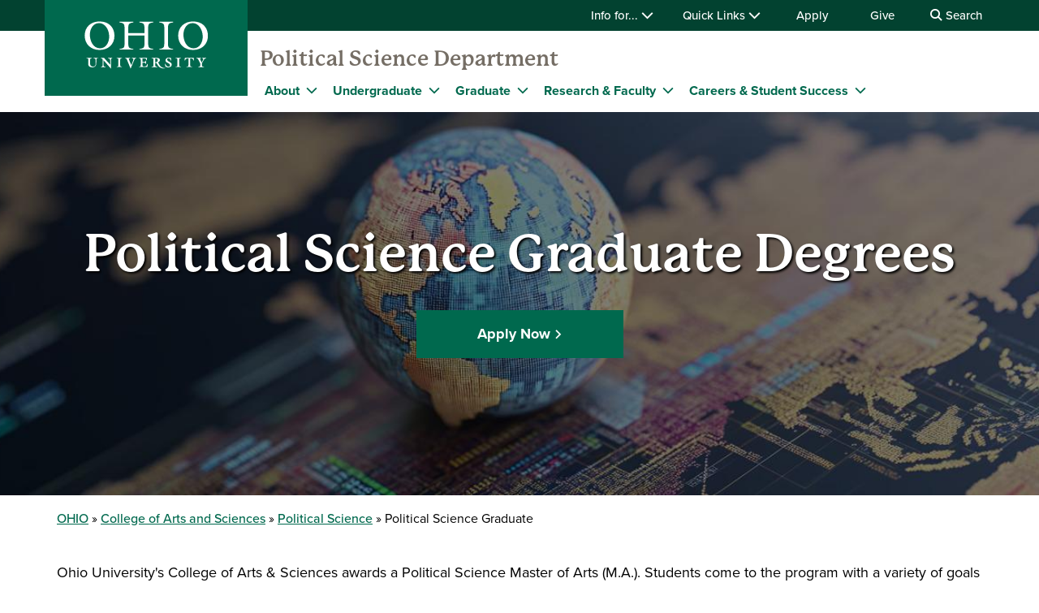

--- FILE ---
content_type: text/html; charset=UTF-8
request_url: https://www.ohio.edu/cas/political-science/graduate
body_size: 11862
content:

<!DOCTYPE html>
<html lang="en" dir="ltr" prefix="content: http://purl.org/rss/1.0/modules/content/  dc: http://purl.org/dc/terms/  foaf: http://xmlns.com/foaf/0.1/  og: http://ogp.me/ns#  rdfs: http://www.w3.org/2000/01/rdf-schema#  schema: http://schema.org/  sioc: http://rdfs.org/sioc/ns#  sioct: http://rdfs.org/sioc/types#  skos: http://www.w3.org/2004/02/skos/core#  xsd: http://www.w3.org/2001/XMLSchema# ">
  <head>
    <meta http-equiv="X-UA-Compatible" content="IE=edge">
    <meta name="theme-color" content="#00694e" />
    <link rel="icon" type="image/x-icon" sizes="32x32" href="/cas/themes/custom/ohio_theme/favicon-32x32.ico" />
    <link rel="icon" type="image/x-icon" sizes="16x16" href="/cas/themes/custom/ohio_theme/favicon-16x16.ico" />
    <link rel="icon" type="image/x-icon" sizes="any" href="/cas/themes/custom/ohio_theme/favicon.ico" />
    <link rel="icon" href="/cas/themes/custom/ohio_theme/favicon.svg">
    <link rel="apple-touch-icon" href="/cas/themes/custom/ohio_theme/apple-touch-icon.png">

    <!-- GTM GA4 Container -->
    <script>(function(w,d,s,l,i){w[l]=w[l]||[];w[l].push({'gtm.start':
    new Date().getTime(),event:'gtm.js'});var f=d.getElementsByTagName(s)[0],
    j=d.createElement(s),dl=l!='dataLayer'?'&l='+l:'';j.async=true;j.src=
    'https://www.googletagmanager.com/gtm.js?id='+i+dl;f.parentNode.insertBefore(j,f);
    })(window,document,'script','dataLayer','GTM-N7GZT99');</script>
    <!-- End GTM GA4 Container -->

    
    <meta charset="utf-8" />
<meta name="description" content="Political Science graduate students benefit from a rigorous course of study, an accessible faculty with diverse interests and experience, and excellent facilities." />
<meta name="Generator" content="Drupal 11 (https://www.drupal.org)" />
<meta name="MobileOptimized" content="width" />
<meta name="HandheldFriendly" content="true" />
<meta name="viewport" content="width=device-width, initial-scale=1.0" />
<link rel="canonical" href="https://www.ohio.edu/cas/political-science/graduate" />
<link rel="shortlink" href="https://www.ohio.edu/cas/node/71811" />

    <title>Political Science Graduate Degrees | Ohio University</title>
    <link rel="stylesheet" media="all" href="/cas/sites/ohio.edu.cas/files/css/css_B1GRdTZo078EDUMW9TQlUf0hKVJTQzCfmzNOUA9QFyA.css?delta=0&amp;language=en&amp;theme=ohio_theme&amp;include=[base64]" />
<link rel="stylesheet" media="all" href="//cdnjs.cloudflare.com/ajax/libs/font-awesome/6.6.0/css/all.min.css" />
<link rel="stylesheet" media="all" href="/cas/sites/ohio.edu.cas/files/css/css_eAelPmOHOHSgMuoI7JSz8omT37xrUlmcjLpJnwQY92s.css?delta=2&amp;language=en&amp;theme=ohio_theme&amp;include=[base64]" />
<link rel="stylesheet" media="all" href="/cas/sites/ohio.edu.cas/files/css/css_Pihd-ULiF1oQW0vpUTZaoi1_KT2vEXoEdRVqQn4axM8.css?delta=3&amp;language=en&amp;theme=ohio_theme&amp;include=[base64]" />
<link rel="stylesheet" media="all" href="https://use.typekit.net/xwo2zaa.css" />
<link rel="stylesheet" media="print" href="/cas/sites/ohio.edu.cas/files/css/css_3NbCwPH2FxsbyaJene_FTFa9kx3G3P9nri8WaUkcov8.css?delta=5&amp;language=en&amp;theme=ohio_theme&amp;include=[base64]" />
<link rel="stylesheet" media="all" href="/cas/sites/ohio.edu.cas/files/css/css_nzdkaBhGa9o8uKDA5cJDrfIs1z93UEba8nqqoM1aULo.css?delta=6&amp;language=en&amp;theme=ohio_theme&amp;include=[base64]" />

    <script type="application/json" data-drupal-selector="drupal-settings-json">{"path":{"baseUrl":"\/cas\/","pathPrefix":"","currentPath":"node\/71811","currentPathIsAdmin":false,"isFront":false,"currentLanguage":"en"},"pluralDelimiter":"\u0003","suppressDeprecationErrors":true,"ohioWebAlerts":{"alertApiUrl":"https:\/\/www.ohio.edu\/jsonapi\/node\/ohio_alert?filter[field_alert_active][value]=1","campusUrl":"https:\/\/www.ohio.edu\/jsonapi\/taxonomy_term\/campuses","alertPageUrl":"https:\/\/www.ohio.edu\/alert\/"},"ajaxTrustedUrl":{"https:\/\/search.ohio.edu\/s\/search.html":true},"user":{"uid":0,"permissionsHash":"ab8efe918519987ac6f786366b96aa64db27439c8ac3bb3a84ff7a62c9b1c199"}}</script>
<script src="/cas/core/assets/vendor/jquery/jquery.min.js?v=4.0.0-rc.1"></script>
<script src="/cas/sites/ohio.edu.cas/files/js/js_qFGjtLOJVpCAPYvYUA3FVphAWoymF2BQbHBXGOvlTFk.js?scope=header&amp;delta=1&amp;language=en&amp;theme=ohio_theme&amp;include=eJxdyNEKgCAMRuEXKvdIMvNPg8lkLurxg7yJrg7n29RA2c7OEoazYyxaD40VnGE0M8krGqiIJpavdC5Y93vShRRZYD7o9-HNA4wpK3w"></script>
<script src="https://admissions.ohio.edu/ping" async></script>
<script src="https://grad.ohio.edu/ping" async></script>
<script src="https://enroll.ohio.edu/ping" async></script>
<script src="https://kit.fontawesome.com/db0f199687.js" crossorigin="anonymous" async></script>

      </head>
  <body class="path-node page-node-type-modular-page no-js">
    <!-- Google Tag Manager (noscript) -->
    <noscript><iframe src="https://www.googletagmanager.com/ns.html?id=GTM-N7GZT99"
    height="0" width="0" style="display:none;visibility:hidden"></iframe></noscript>
    <!-- End Google Tag Manager (noscript) -->
        <section aria-label="skip">
      <a href="#middle-center" class="focusable skip-link">
        Skip to main content
      </a>
    </section>
    
      <div class="dialog-off-canvas-main-canvas" data-off-canvas-main-canvas>
    
  
<div id="ouws_wspage" class="ouws_wspage modular-page-body">
    <div class="region region-header">
    <div id="block-ohio-theme-ohiowebalertblock" class="block block-ohio-web-alerts block-ohio-web-alerts-block">
  
    
      <div id="alert-banner"></div>
  </div>
<div id="block-header" class="block block-ohio-header block-header">
  
    
      

<header id="header-wrapper">
	<div id="page-dimmer"></div>
	<div class="block block-funnelback-integration block-funnelback-search-block">
  
    
      <div class="container content searchBannerContainer"><button id="closeSearch" title="Close Search" aria-label="Close Search Box"><span>Close</span></button>
<form class="funnelback-block-search-form" data-drupal-selector="funnelback-block-search-form" action="https://search.ohio.edu/s/search.html" method="get" id="funnelback-block-search-form" accept-charset="UTF-8">
  <div class="searchBoxContainer js-form-wrapper form-wrapper" data-drupal-selector="edit-search-box-container" id="edit-search-box-container"><div class="js-form-item form-item js-form-type-search form-type-search js-form-item-search form-item-search form-no-label">
        <input name="query" placeholder="Search" data-drupal-selector="edit-search" type="search" id="edit-search" value="" size="60" maxlength="128" class="form-search" />

        </div>
<input data-drupal-selector="edit-submit" type="submit" id="edit-submit" name="op" value="SEARCH" class="button js-form-submit form-submit" />
</div>
<fieldset data-drupal-selector="edit-site-selector" id="edit-site-selector--wrapper" class="fieldgroup form-composite js-form-item form-item js-form-wrapper form-wrapper">
      <legend>
    <span class="visually-hidden fieldset-legend">Search within:</span>
  </legend>
  <div class="fieldset-wrapper">
            <div id="edit-site-selector" class="form-radios"><div class="js-form-item form-item js-form-type-radio form-type-radio js-form-item-site-selector form-item-site-selector">
        <input data-drupal-selector="edit-site-selector-scope" type="radio" id="edit-site-selector-scope" name="site_selector" value="scope" checked="checked" class="form-radio" />

        <label for="edit-site-selector-scope" class="option">Political Science</label>
      </div>
<div class="js-form-item form-item js-form-type-radio form-type-radio js-form-item-site-selector form-item-site-selector">
        <input data-drupal-selector="edit-site-selector-site" type="radio" id="edit-site-selector-site" name="site_selector" value="site" class="form-radio" />

        <label for="edit-site-selector-site" class="option">ohio.edu</label>
      </div>
<div class="js-form-item form-item js-form-type-radio form-type-radio js-form-item-site-selector form-item-site-selector">
        <input data-drupal-selector="edit-site-selector-faculty-staff" type="radio" id="edit-site-selector-faculty-staff" name="site_selector" value="faculty_staff" class="form-radio" />

        <label for="edit-site-selector-faculty-staff" class="option">Faculty & Staff</label>
      </div>
</div>

          </div>
</fieldset>
<div class="js-form-item"><input name="f.Site|casPols" data-drupal-selector="edit-fsitecaspols" type="hidden" value="CAS Political Science" data-drupal-states="{&quot;enabled&quot;:{&quot;:input[name=\u0022site_selector\u0022]&quot;:{&quot;value&quot;:&quot;scope&quot;}}}" />
</div><input name="collection" data-drupal-selector="edit-collection-id" type="hidden" value="ohiu~sp-search" />
<div class="js-form-item"><input name="f.Tabs|ohiu~ds-people" data-drupal-selector="edit-ftabsohiuds-people" type="hidden" value="People" data-drupal-states="{&quot;enabled&quot;:{&quot;:input[name=\u0022site_selector\u0022]&quot;:{&quot;value&quot;:&quot;faculty_staff&quot;}}}" />
</div><input autocomplete="off" data-drupal-selector="form-hlecy8hr-q0z4bd-yhf22yj8bcr7izuzepyorpytjui" type="hidden" name="form_build_id" value="form-hLEcY8Hr-q0z4Bd-YHf22yJ8bCR7izUZEPYoRpYtJUI" />
<input data-drupal-selector="edit-funnelback-block-search-form" type="hidden" name="form_id" value="funnelback_block_search_form" />

</form>
</div>

  </div>

	<section id="header-top" aria-label="Ohio University global quick links including audience specific information, apply, give, visit, or login to Ohio University.">
		<div class="aux-menu">
			<div class="container">
				<div class="row">
					<div class="col-12">
            	<ul class="d-block d-lg-flex justify-content-end aux-menu-links">
								<li  class="hasMenu">
				<button aria-expanded="false">
					Info for...
					<i class="fa fa-chevron-down" aria-hidden="true"></i>
				</button>
								<section class="closed" aria-hidden="true">
												<h2>Info for:</h2>
								<ul aria-expanded="false">
					<li><a href="https://www.ohio.edu/admissions" role="menuitem" aria-haspopup="true">Future Students</a></li>
					<li><a href="https://www.ohio.edu/student-affairs/parents" role="menuitem" aria-haspopup="true">Parents/Families</a></li>
					<li><a href="https://www.ohio.edu/alumni" role="menuitem" aria-haspopup="true">Alumni/Friends</a></li>
					<li><a href="https://www.ohio.edu/student-affairs/students" role="menuitem" aria-haspopup="true">Current Students</a></li>
					<li><a href="https://www.ohio.edu/employees" role="menuitem" aria-haspopup="true">Faculty/Staff</a></li>
				</ul>
	
							</section>
	
			</li>
										<li  class="hasMenu">
				<button aria-expanded="false">
					Quick Links
					<i class="fa fa-chevron-down" aria-hidden="true"></i>
				</button>
								<section class="closed" aria-hidden="true">
												<h2>Log In</h2>
								<ul aria-expanded="false">
					<li><a href="https://catmail.ohio.edu/" role="menuitem" aria-haspopup="true">Catmail</a></li>
					<li><a href="https://canvas.ohio.edu/" role="menuitem" aria-haspopup="true">Canvas</a></li>
					<li><a href="https://sis.ohio.edu/student" role="menuitem" aria-haspopup="true">MyOHIO Student Center</a></li>
					<li><a href="https://www.ohio.edu/library/my-accounts" role="menuitem" aria-haspopup="true">Library</a></li>
				</ul>
	
															<h2>Locations</h2>
								<ul aria-expanded="false">
					<li><a href="https://www.ohio.edu/admissions/visit" role="menuitem" aria-haspopup="true">Visit Athens Campus</a></li>
					<li><a href="https://www.ohio.edu/regional" role="menuitem" aria-haspopup="true">Regional Campuses</a></li>
					<li><a href="https://www.ohio.edu/online" role="menuitem" aria-haspopup="true">OHIO Online</a></li>
				</ul>
	
															<h2>Connect</h2>
								<ul aria-expanded="false">
					<li><a href="https://search.ohio.edu/s/search.html?collection=ohiu%7Esp-search&amp;f.Tabs%7Cohiu%7Eds-people=People" role="menuitem" aria-haspopup="true">Faculty/Staff Directory</a></li>
					<li><a href="https://www.ohio.edu/contact" role="menuitem" aria-haspopup="true">Contact Us</a></li>
				</ul>
	
																			<ul class="top-social" aria-expanded="false">
													<li><a href="https://www.facebook.com/OhioUniversity/" role="menuitem"><i class="fa-brands fa-facebook-f" aria-hidden="true"></i>
				</a></li>
																<li><a href="https://www.instagram.com/ohio.university/" role="menuitem"><i class="fa-brands fa-instagram" aria-hidden="true"></i>
				</a></li>
																<li><a href="https://www.linkedin.com/school/ohio-university/" role="menuitem"><i class="fa-brands fa-linkedin-in" aria-hidden="true"></i>
				</a></li>
																					<li><a href="https://www.youtube.com/ohiouniv/" role="menuitem"><i class="fa-brands fa-youtube" aria-hidden="true"></i>
				</a></li>
																<li><a href="https://www.tiktok.com/@officialohiouniversity" role="menuitem"><i class="fa-brands fa-tiktok" aria-hidden="true"></i>
				</a></li>
							</ul>
	
							</section>
	
			</li>
								<li><a href="https://www.ohio.edu/apply">Apply</a></li>
								<li><a href="https://give.ohio.edu">Give</a></li>
								<li id="search-desktop" class="d-none d-lg-block">
				<button>
					<i class="fa fa-search" aria-hidden="true"></i>
					Search
				</button>
			</li>
				</ul>




					</div>
				</div>
			</div>
		</div>
		<div class="container top-links">
			<div class="row">
				<div id="logo" class="col">
					<a href="https://www.ohio.edu"><img alt="Ohio University Logo" title="Go to Ohio University Home Page" src="/cas/themes/custom/ohio_theme/ohio-logo.svg" typeof="foaf:Image" loading="lazy" />
</a>
				</div>
				<div class="col d-flex d-lg-none justify-content-end nav-actions">
					<button type="button" id="search-mobile" aria-label="Open Search Dropdown" aria-expanded="false">
						<span role="presentation" class="fa fa-search fa-lg fa-horizontal"></span>
						<span class="button-label">Search</span>
					</button>
					<button type="button" id="mobile-nav" aria-label="Open Navigation Tray" aria-expanded="false">
						<span role="presentation" class="fa fa-bars fa-lg fa-horizontal"></span>
						<span class="button-label">Menu</span>
					</button>
				</div>
			</div>
			<div class="row menu closed">
				        	<div class="col-12">
          	<div id="logoSpaceContent" aria-label="Current site header"><p><a href="/cas/political-science">Political Science Department</a></p></div>

       		</div>
      	        <div class="col-12">
          
							<ul id="main-menu">
		
		            
            <li class="menu-item menu-item--collapsed hasMenu menu-level-1">
                  <div class="arrow"></div>
        
                                        <div class="link-wrapper">
              <a href="/cas/political-science/about" data-drupal-link-system-path="node/596">About</a>
              <button class="d-inline-flex" aria-label="Expand About menu" aria-expanded="false">
                <i class="fa fa-chevron-down" aria-hidden="true"></i>
              </button>
            </div>
                    							<ul class="nested-menu closed">
		
		            
            <li class="menu-item menu-item--collapsed menu-level-2">
        
                              <a href="/cas/political-science/about/contact" data-drupal-link-system-path="node/586">Contact Us</a>
                        </li>
                
            <li class="menu-item menu-item--collapsed menu-level-2">
        
                              <a href="/cas/political-science/about/giving" data-drupal-link-system-path="node/641">Giving</a>
                        </li>
                
            <li class="menu-item menu-item--collapsed menu-level-2">
        
                              <a href="/cas/political-science/about/news" data-drupal-link-system-path="node/19426">News &amp; Events</a>
                        </li>
        </ul>
  
              </li>
                
            <li class="menu-item menu-item--collapsed hasMenu menu-level-1">
                  <div class="arrow"></div>
        
                                        <div class="link-wrapper">
              <a href="/cas/political-science/undergraduate" data-drupal-link-system-path="node/71791">Undergraduate</a>
              <button class="d-inline-flex" aria-label="Expand Undergraduate menu" aria-expanded="false">
                <i class="fa fa-chevron-down" aria-hidden="true"></i>
              </button>
            </div>
                    							<ul class="nested-menu closed">
		
		            
            <li class="menu-item menu-item--collapsed menu-level-2">
        
                              <a href="/cas/political-science/undergraduate/ba-major" data-drupal-link-system-path="node/71796">Political Science Major (B.A.)</a>
                        </li>
                
            <li class="menu-item menu-item--collapsed menu-level-2">
        
                              <a href="/cas/political-science/undergraduate/pre-law-ba" data-drupal-link-system-path="node/71801">Political Science Pre-Law Major (B.A.)</a>
                        </li>
                
            <li class="menu-item menu-item--collapsed menu-level-2">
        
                              <a href="/cas/political-science/undergraduate/minor" data-drupal-link-system-path="node/71806">Political Science Minor</a>
                        </li>
                
            <li class="menu-item menu-item--collapsed menu-level-2">
        
                              <a href="https://www.ohio.edu/cas/political-science/undergraduate#certificates">Popular Certificates</a>
                        </li>
                
            <li class="menu-item menu-item--collapsed menu-level-2">
        
                              <a href="/cas/political-science/undergraduate/organizations" data-drupal-link-system-path="node/616">Clubs &amp; Organizations</a>
                        </li>
                
            <li class="menu-item menu-item--collapsed menu-level-2">
        
                              <a href="/cas/political-science/undergraduate/departmental-honors" data-drupal-link-system-path="node/22541">Departmental Honors</a>
                        </li>
                
            <li class="menu-item menu-item--collapsed menu-level-2">
        
                              <a href="/cas/political-science/undergraduate/financial-aid" data-drupal-link-system-path="node/626">Scholarships &amp; Financial Aid</a>
                        </li>
        </ul>
  
              </li>
                
            <li class="menu-item menu-item--collapsed menu-item--active-trail hasMenu menu-level-1">
                  <div class="arrow"></div>
        
                                        <div class="link-wrapper">
              <a href="/cas/political-science/graduate" data-drupal-link-system-path="node/71811" class="is-active" aria-current="page">Graduate</a>
              <button class="d-inline-flex" aria-label="Expand Graduate menu" aria-expanded="false">
                <i class="fa fa-chevron-down" aria-hidden="true"></i>
              </button>
            </div>
                    							<ul class="nested-menu closed">
		
		            
            <li class="menu-item menu-item--collapsed menu-level-2">
        
                              <a href="/cas/political-science/graduate/master" data-drupal-link-system-path="node/71821">Political Science M.A.</a>
                        </li>
                
            <li class="menu-item menu-item--collapsed menu-level-2">
        
                              <a href="/cas/political-science/graduate/ma-admissions" data-drupal-link-system-path="node/671">Admissions</a>
                        </li>
                
            <li class="menu-item menu-item--collapsed menu-level-2">
        
                              <a href="/cas/political-science/graduate/ma-admissions/frequently-asked-questions" data-drupal-link-system-path="node/46606">FAQs</a>
                        </li>
                
            <li class="menu-item menu-item--collapsed menu-level-2">
        
                              <a href="/cas/political-science/graduate/aid" data-drupal-link-system-path="node/451">Graduate Financial Aid</a>
                        </li>
        </ul>
  
              </li>
                
            <li class="menu-item menu-item--collapsed hasMenu menu-level-1">
                  <div class="arrow"></div>
        
                                        <div class="link-wrapper">
              <a href="/cas/political-science/research" data-drupal-link-system-path="node/71786">Research &amp; Faculty</a>
              <button class="d-inline-flex" aria-label="Expand Research &amp; Faculty menu" aria-expanded="false">
                <i class="fa fa-chevron-down" aria-hidden="true"></i>
              </button>
            </div>
                    							<ul class="nested-menu closed">
		
		            
            <li class="menu-item menu-item--collapsed menu-level-2">
        
                              <a href="/cas/political-science/about/contact/faculty-directory" data-drupal-link-system-path="node/19741">Faculty Directory</a>
                        </li>
                
            <li class="menu-item menu-item--collapsed menu-level-2">
        
                              <a href="/cas/political-science/research/american-politics" data-drupal-link-system-path="node/71756">American Politics and Policy Research</a>
                        </li>
                
            <li class="menu-item menu-item--collapsed menu-level-2">
        
                              <a href="/cas/political-science/research/international-relations" data-drupal-link-system-path="node/71771">Global Politics and Policy Research</a>
                        </li>
                
            <li class="menu-item menu-item--collapsed menu-level-2">
        
                              <a href="/cas/political-science/research/political-theory" data-drupal-link-system-path="node/71776">Law and Society / Political Theory Research</a>
                        </li>
                
            <li class="menu-item menu-item--collapsed menu-level-2">
        
                              <a href="/cas/political-science/research/graduate" data-drupal-link-system-path="node/516">Graduate Student Research</a>
                        </li>
                
            <li class="menu-item menu-item--collapsed menu-level-2">
        
                              <a href="/cas/political-science/research/undergraduate" data-drupal-link-system-path="node/561">Undergraduate Student Research</a>
                        </li>
        </ul>
  
              </li>
                
            <li class="menu-item menu-item--collapsed hasMenu menu-level-1">
                  <div class="arrow"></div>
        
                                        <div class="link-wrapper">
              <a href="/cas/political-science/careers" data-drupal-link-system-path="node/636">Careers &amp; Student Success</a>
              <button class="d-inline-flex" aria-label="Expand Careers &amp; Student Success menu" aria-expanded="false">
                <i class="fa fa-chevron-down" aria-hidden="true"></i>
              </button>
            </div>
                    							<ul class="nested-menu closed">
		
		            
            <li class="menu-item menu-item--collapsed menu-level-2">
        
                              <a href="/cas/political-science/careers/advising" data-drupal-link-system-path="node/536">Undergraduate Advising Resources</a>
                        </li>
                
            <li class="menu-item menu-item--collapsed menu-level-2">
        
                              <a href="/cas/political-science/careers/graduate-school-preparation" data-drupal-link-system-path="node/676">Graduate School Preparation</a>
                        </li>
                
            <li class="menu-item menu-item--collapsed menu-level-2">
        
                              <a href="/cas/political-science/careers/internship" data-drupal-link-system-path="node/651">Public Affairs Internship</a>
                        </li>
        </ul>
  
              </li>
        </ul>
  


        </div>
				<div class="col-12 d-lg-none helpful-links">
					<p>Helpful Links</p>
						<ul class="d-block d-lg-flex justify-content-end aux-menu-links">
								<li  class="hasMenu">
				<button aria-expanded="false">
					Info for...
					<i class="fa fa-chevron-down" aria-hidden="true"></i>
				</button>
								<section class="closed" aria-hidden="true">
												<h2>Info for:</h2>
								<ul aria-expanded="false">
					<li><a href="https://www.ohio.edu/admissions" role="menuitem" aria-haspopup="true">Future Students</a></li>
					<li><a href="https://www.ohio.edu/student-affairs/parents" role="menuitem" aria-haspopup="true">Parents/Families</a></li>
					<li><a href="https://www.ohio.edu/alumni" role="menuitem" aria-haspopup="true">Alumni/Friends</a></li>
					<li><a href="https://www.ohio.edu/student-affairs/students" role="menuitem" aria-haspopup="true">Current Students</a></li>
					<li><a href="https://www.ohio.edu/employees" role="menuitem" aria-haspopup="true">Faculty/Staff</a></li>
				</ul>
	
							</section>
	
			</li>
										<li  class="hasMenu">
				<button aria-expanded="false">
					Quick Links
					<i class="fa fa-chevron-down" aria-hidden="true"></i>
				</button>
								<section class="closed" aria-hidden="true">
												<h2>Log In</h2>
								<ul aria-expanded="false">
					<li><a href="https://catmail.ohio.edu/" role="menuitem" aria-haspopup="true">Catmail</a></li>
					<li><a href="https://canvas.ohio.edu/" role="menuitem" aria-haspopup="true">Canvas</a></li>
					<li><a href="https://sis.ohio.edu/student" role="menuitem" aria-haspopup="true">MyOHIO Student Center</a></li>
					<li><a href="https://www.ohio.edu/library/my-accounts" role="menuitem" aria-haspopup="true">Library</a></li>
				</ul>
	
															<h2>Locations</h2>
								<ul aria-expanded="false">
					<li><a href="https://www.ohio.edu/admissions/visit" role="menuitem" aria-haspopup="true">Visit Athens Campus</a></li>
					<li><a href="https://www.ohio.edu/regional" role="menuitem" aria-haspopup="true">Regional Campuses</a></li>
					<li><a href="https://www.ohio.edu/online" role="menuitem" aria-haspopup="true">OHIO Online</a></li>
				</ul>
	
															<h2>Connect</h2>
								<ul aria-expanded="false">
					<li><a href="https://search.ohio.edu/s/search.html?collection=ohiu%7Esp-search&amp;f.Tabs%7Cohiu%7Eds-people=People" role="menuitem" aria-haspopup="true">Faculty/Staff Directory</a></li>
					<li><a href="https://www.ohio.edu/contact" role="menuitem" aria-haspopup="true">Contact Us</a></li>
				</ul>
	
																			<ul class="top-social" aria-expanded="false">
													<li><a href="https://www.facebook.com/OhioUniversity/" role="menuitem"><i class="fa-brands fa-facebook-f" aria-hidden="true"></i>
				</a></li>
																<li><a href="https://www.instagram.com/ohio.university/" role="menuitem"><i class="fa-brands fa-instagram" aria-hidden="true"></i>
				</a></li>
																<li><a href="https://www.linkedin.com/school/ohio-university/" role="menuitem"><i class="fa-brands fa-linkedin-in" aria-hidden="true"></i>
				</a></li>
																					<li><a href="https://www.youtube.com/ohiouniv/" role="menuitem"><i class="fa-brands fa-youtube" aria-hidden="true"></i>
				</a></li>
																<li><a href="https://www.tiktok.com/@officialohiouniversity" role="menuitem"><i class="fa-brands fa-tiktok" aria-hidden="true"></i>
				</a></li>
							</ul>
	
							</section>
	
			</li>
								<li><a href="https://www.ohio.edu/apply">Apply</a></li>
								<li><a href="https://give.ohio.edu">Give</a></li>
								<li id="search-desktop" class="d-none d-lg-block">
				<button>
					<i class="fa fa-search" aria-hidden="true"></i>
					Search
				</button>
			</li>
				</ul>




				</div>
				<div class="col-12 d-lg-none navigate-ohio">
					<p>Navigate OHIO</p>
				</div>
				<div class="navigate-ohio-links">
					
							<ul id="main-menu">
		
		            
            <li class="menu-item menu-item--collapsed menu-level-1">
        
                              <a href="https://www.ohio.edu/about">About OHIO</a>
                        </li>
                
            <li class="menu-item menu-item--collapsed menu-level-1">
        
                              <a href="https://www.ohio.edu/apply">Admission</a>
                        </li>
                
            <li class="menu-item menu-item--collapsed menu-level-1">
        
                              <a href="https://www.ohiobobcats.com/landing/index">Athletics</a>
                        </li>
                
            <li class="menu-item menu-item--collapsed menu-level-1">
        
                              <a href="https://www.ohio.edu/academic-excellence">Academics</a>
                        </li>
                
            <li class="menu-item menu-item--collapsed menu-level-1">
        
                              <a href="https://www.ohio.edu/student-life-at-ohio">Life at OHIO</a>
                        </li>
        </ul>
  


				</div>
				<div class="col-12 d-lg-none connect-ohio-links">
					<p>Connect With Us</p>
					<div class="block block-contact-block">
  
    
      <span class="field field--name-title field--type-string field--label-above">College of Arts and Sciences</span>

            <div class="field field--name-field-office-address field--type-string-long field--label-hidden field__item">Wilson Administrative, second floor, 204</div>
      <div class="email-address"><i class="fa-sharp fa-solid fa-envelope fa-fw"></i><a href="mailto:cas@ohio.edu">cas@ohio.edu</a></div>
<div class="phone-numbers"><div id="phone0"><i class="fa-sharp fa-solid fa-phone fa-fw"></i><a href="tel:740-597-1833">740-597-1833</a></div>
</div>
<div class="fax-number"><i class="fa-sharp fa-solid fa-fax fa-fw"></i><a href="tel:740-593-0053">740-593-0053</a></div>
<div class="social-media-links">
            <div class="field field--name-field-social-media field--type-social-media-links-field field--label-hidden field__item">

<ul class="social-media-links--platforms platforms inline horizontal">
      <li>
      <a class="social-media-link-icon--facebook" href="https://www.facebook.com/OhioUniversityCollegeOfArtsSciences/"  aria-label="Follow us on Facebook" title="Follow us on Facebook" >
        <i class="fa-brands fa-facebook-f"></i>
      </a>

          </li>
      <li>
      <a class="social-media-link-icon--instagram" href="https://www.instagram.com/casohio/"  aria-label="Follow us on Instagram" title="Follow us on Instagram" >
        <i class="fa-brands fa-instagram"></i>
      </a>

          </li>
      <li>
      <a class="social-media-link-icon--linkedin" href="https://www.linkedin.com/company/ohio-college-of-arts-and-sciences"  aria-label="Network with us on LinkedIn" title="Network with us on LinkedIn" >
        <i class="fa-brands fa-linkedin-in"></i>
      </a>

          </li>
      <li>
      <a class="social-media-link-icon--youtube" href="https://www.youtube.com/channel/UCgI3J1f9v7JMvGzmg3fOUEg"  aria-label="Our Youtube channel" title="Our Youtube channel" >
        <i class="fa-brands fa-youtube"></i>
      </a>

          </li>
      <li>
      <a class="social-media-link-icon--twitter" href="https://x.com/OHIOartsandsci"  aria-label="Follow us on Twitter" title="Follow us on Twitter" >
        <i class="fa-brands fa-x-twitter"></i>
      </a>

          </li>
  </ul>
</div>
      </div>

  </div>

				</div>
			</div>
		</div>
	</section>
</header>

  </div>

  </div>


          
  <div  class="ouws_content slim white" id="ouws_content">
    <div class="mainBody" id="main-body">
            <div class="top-full-outer container-fluid">
          <div class="region region-hero">
    <div id="block-heroblock" class="block block-ohio-slideshow block-hero-block">
  
    
      

  <section class="hero center condensed">
      <img srcset="/cas/sites/ohio.edu.cas/files/styles/max_325x325/public/2025-10/political-science-graduate-hero.jpg?itok=ht9TQaFv 325w, /cas/sites/ohio.edu.cas/files/styles/max_650x650/public/2025-10/political-science-graduate-hero.jpg?itok=8L897ls3 650w, /cas/sites/ohio.edu.cas/files/styles/max_1300x1300/public/2025-10/political-science-graduate-hero.jpg?itok=gRx_i5b8 1300w, /cas/sites/ohio.edu.cas/files/styles/max_2600x2600/public/2025-10/political-science-graduate-hero.jpg?itok=0mM7jqXK 1800w" sizes="(min-width: 1290px) 1290px, 100vw" width="1300" height="433" src="/cas/sites/ohio.edu.cas/files/styles/max_1300x1300/public/2025-10/political-science-graduate-hero.jpg?itok=gRx_i5b8" alt="a techno world on a stylized map" loading="lazy" typeof="foaf:Image" />


    <div class="hero-text">
      <div class="container">
        
            <div class="display-one field field--name-field-heading field--type-string field--label-hidden field__item">Political Science Graduate Degrees</div>
      
        
      </div>
              <div class="hero-cta">
          
            <div class="field field--name-field-call-to-action-1 field--type-link field--label-hidden field__item"><a href="https://grad.ohio.edu/apply/" class="button green">Apply Now</a></div>
      
          
          
        </div>
          </div>
  </section>

  </div>

  </div>

        
      </div>

      <div class="top-confined-breadcrumb-outer">
        <div class="container top-confined-with-breadcrumb_cont">
          <div class="row no-gutters">
            <div id="top-confined-breadcrumb" class="top-confined-breadcrumb col-xl-12">
                <div class="region region-top-region-confined-with-breadcrumb">
    <div id="block-breadcrumbs" class="block block-system block-system-breadcrumb-block">
  
    
        <nav class="breadcrumb" role="navigation" aria-labelledby="system-breadcrumb">
    <h2 id="system-breadcrumb" class="visually-hidden">Breadcrumb</h2>
    <ol>
          <li>
                  <a href="https://www.ohio.edu">OHIO</a>
              </li>
          <li>
                  <a href="/cas/">College of Arts and Sciences</a>
              </li>
          <li>
                  <a href="https://www.ohio.edu/cas/political-science">Political Science</a>
              </li>
          <li>
                  Political Science Graduate
              </li>
        </ol>
  </nav>

  </div>

  </div>

            </div>
          </div>
        </div>
      </div>
      
                                              <div class="middle " id="middle" role="region" aria-label="Page content region">
        <div class="content ">
                                    <div id="middle-top" class="mod-page-middle-top container">
                <div class="row">
                  <div class="col-xl-12">
                      <div class="region region-top-content">
    <div id="block-pagetitle" class="block block-core block-page-title-block">
  
    
      
        
  
  
        <h1 class="visually-hidden page-2017-title" aria-flowto="middle-center">
      <span class="page-title"><span class="field field--name-title field--type-string field--label-hidden">Political Science Graduate Degrees</span>
</span>
    </h1>
  

  </div>

  </div>

                  </div>
                </div>
              </div>
                      
          
                                              <main id="middle-center" class="middle-center ">
                          <div class="region region-content">
    <div data-drupal-messages-fallback class="hidden"></div><div id="block-ohio-theme-content" class="block block-system block-system-main-block">
  
    
      
<section about="/cas/political-science/graduate" class="node node--type-modular-page node--view-mode-full">
  
      

  
  <div class="node__content">
    





  
  


      <div  class="mod-page-container" style="" >
        <div class="container">         <div  class="row justify-content-xl-start">           



  




  
  <div  class="modInnerContent col-sm-12 col-md-12 col-lg-12 col-xl-12" style="">
  
  

<div class="paragraph paragraph--type--content-blurb-text-editor- paragraph--view-mode--default paragraph--id--101666">
  <div class="paragraph__column">
    
            <div class="clearfix text-formatted field field--name-field-content-blurb-body field--type-text-long field--label-hidden field__item"><p>Ohio University's College of Arts &amp; Sciences awards a Political Science Master of Arts (M.A.). Students come to the program with a variety of goals and backgrounds, but they all benefit from a rigorous and flexible course of study, an accessible faculty with diverse interests and experience, and excellent facilities for research and study.</p><p>It is a combination that allows Political Science graduate students to succeed, and they do. Each year, some of them go on to work toward a J.D. or Ph.D. at leading law and graduate schools, while others go into careers in government service, politics, journalism, communications, business, and teaching.</p></div>
      
  </div>
</div>


</div>

        </div>
      </div>
  </div>



                  <div class="component-wrapper quicklink-icons-container container">
            <ul class="quicklink-icons row">
                        <li class="col-sm-6 col-md-2 offset-sm-0 offset-md-1">
            
<a class="icons--link" href="/cas/political-science/graduate/ma-admissions" aria-label="Go to Admissions Page">
      <i class="circle fa-2xl fa-sharp fa-solid fa-binoculars" title="Binoculars"></i>
    Admissions
  </a>

          </li>
                                <li class="col-sm-6 col-md-2">
            
<a class="icons--link" href="/cas/political-science/graduate/aid" aria-label="Go to Graduate Financial Aid Page">
      <i class="circle fa-2xl fa-sharp fa-solid fa-dollar-sign" title="Dollar Sign"></i>
    Graduate Financial Aid
  </a>

          </li>
                                <li class="col-sm-6 col-md-2">
            
<a class="icons--link" href="/cas/political-science/research" aria-label="Go to Research Opportunities Page">
      <i class="circle fa-2xl fa-sharp fa-solid fa-earth-americas" title="Earth"></i>
    Research Opportunities
  </a>

          </li>
                                <li class="col-sm-6 col-md-2">
            
<a class="icons--link" href="#careers" aria-label="Go to Political Science Careers Page">
      <i class="circle fa-2xl fa-sharp fa-solid fa-briefcase" title="Briefcase"></i>
    Political Science Careers
  </a>

          </li>
                                <li class="col-sm-6 col-md-2">
            
<a class="icons--link" href="#contact" aria-label="Go to Contact Us Page">
      <i class="circle fa-2xl fa-sharp fa-solid fa-laptop" title="Laptop Computer"></i>
    Contact Us
  </a>

          </li>
                  </ul>
  </div>


              <div class="card-links" style="background:#E7ECC3;">
    <div class="component-wrapper container">
              <div class="row"><h2 class="display-two col-sm-12 text-align-center">Political Science Master&#039;s Degree</h2></div>
                  <ul class="card-link-list row card-view-1">
                  <li class="col-sm-6  card-link-item">
              
    
<a class="card-link"  href="/cas/political-science/graduate/master">
  <div  class="card-image lazy" style="background: url('/cas/sites/ohio.edu.cas/files/2025-10/political-science-ma-600.jpg') center center / cover"></div>
  <div class="card-link-content ">
    <div class="card-title">Political Science M.A.</div>
        <div class="card-details">
            <div class="field field--name-field-details field--type-string-long field--label-hidden field__item">Our Political Science M.A. degree, offered through the Political Science Department, provides a rigorous and flexible course of study that prepares students for law school or doctoral programs as well as careers in government service, politics, journalism, communications, business, and teaching.</div>
      </div>  </div>
</a>

          </li>
              </ul>
    </div>
  </div>


              <div class="card-links" style="background:#F4F3F2;">
    <div class="component-wrapper container">
              <div class="row"><h2 class="display-two col-sm-12 text-align-center">Popular Certificates for Political Science Graduate Students</h2></div>
                    <div class="row"><p class="subtitle col-sm-12 col-lg-10 offset-lg-1 col-xl-8 offset-xl-2 text-align-center">M.A. students in Political Science have the opportunity to earn graduate certificates in a number of programs to complement their degrees.</p></div>
            <ul class="card-link-list row card-view-9">
                  <li class="col-sm-6 col-md-4 card-link-item">
              
    
<a class="card-link"  href="/cas/cas/international-studies/graduate/african-studies-certificate">
  <div  class="card-image lazy" style="background: url('/cas/sites/ohio.edu.cas/files/2025-10/African%20Studies%20cert%20600.jpg') center center / cover"></div>
  <div class="card-link-content ">
    <div class="card-title">African Studies Certificate</div>
        <div class="card-details">
            <div class="field field--name-field-details field--type-string-long field--label-hidden field__item">Students in any graduate major can take advantage of the opportunities provided by the African Studies program and its many niche courses in specialized fields across the university.</div>
      </div>  </div>
</a>

          </li>
                  <li class="col-sm-6 col-md-4 card-link-item">
              
    
<a class="card-link"  href="/cas/international-studies/graduate/southeast-asian-certificate">
  <div  class="card-image lazy" style="background: url('/cas/sites/ohio.edu.cas/files/2025-10/Vietnamese%20student%20on%20campus.jpg') center center / cover"></div>
  <div class="card-link-content ">
    <div class="card-title">Southeast Asian Studies Certificate</div>
        <div class="card-details">
            <div class="field field--name-field-details field--type-string-long field--label-hidden field__item">The rich cultures, traditions, and societies of Southeast Asia are the focus of this interdisciplinary program, pursued by master&#039;s and doctoral students.</div>
      </div>  </div>
</a>

          </li>
                  <li class="col-sm-6 col-md-4 card-link-item">
              
    
<a class="card-link"  href="/cas/international-studies/graduate/latin-american-certificate">
  <div  class="card-image lazy" style="background: url('/cas/sites/ohio.edu.cas/files/2025-10/Latin%20American%20Studies.jpg') center center / cover"></div>
  <div class="card-link-content ">
    <div class="card-title">Latin American Studies Certificate</div>
        <div class="card-details">
            <div class="field field--name-field-details field--type-string-long field--label-hidden field__item">The Graduate Certificate in Latin American Studies prepares students for jobs in government, development, and aid agencies, as well as in private and public academic institutions and organizations.</div>
      </div>  </div>
</a>

          </li>
                  <li class="col-sm-6 col-md-4 card-link-item">
              
    
<a class="card-link"  href="/cas/international-studies/graduate/war-peace-certificate">
  <div  class="card-image lazy" style="background: url('/cas/sites/ohio.edu.cas/files/2025-10/War%20and%20Peace%20cert.jpg') center center / cover"></div>
  <div class="card-link-content ">
    <div class="card-title">War and Peace Studies Certificate</div>
        <div class="card-details">
            <div class="field field--name-field-details field--type-string-long field--label-hidden field__item">This program addresses the increased need for employees in security studies, especially in the post 9-11 era. The certificate is open to students from any department or school.</div>
      </div>  </div>
</a>

          </li>
                  <li class="col-sm-6 col-md-4 card-link-item">
              
    
<a class="card-link"  href="https://www.ohio.edu/voinovich-school/graduate/environment/online-sustainability-security-resilience/change-management-certificate">
  <div  class="card-image lazy" style="background: url('/cas/sites/ohio.edu.cas/files/2025-10/environmental-change-management-leadership-certificate-600.jpg') center center / cover"></div>
  <div class="card-link-content ">
    <div class="card-title">Environmental Change Management &amp; Leadership Certificate</div>
        <div class="card-details">
            <div class="field field--name-field-details field--type-string-long field--label-hidden field__item">Our online Environmental Change Management &amp; Leadership Certificate empowers graduate students with essential tools for addressing environmental issues integral to economic development, infrastructure, and regulatory frameworks.<br />
<br />
</div>
      </div>  </div>
</a>

          </li>
                  <li class="col-sm-6 col-md-4 card-link-item">
              
    
<a class="card-link"  href="https://www.ohio.edu/voinovich-school/graduate/environment/online-sustainability-security-resilience/risk-resilience-certificate">
  <div  class="card-image lazy" style="background: url('/cas/sites/ohio.edu.cas/files/2025-10/community-risk-resilience-certificate-600.jpg') center center / cover"></div>
  <div class="card-link-content ">
    <div class="card-title">Community Risk and Resilience Certificate</div>
        <div class="card-details">
            <div class="field field--name-field-details field--type-string-long field--label-hidden field__item">In this online Community Risk and Resilience Certificate, graduate students examine resiliency as a general concept, critically assess it as a management approach, and focus on its concrete applications. </div>
      </div>  </div>
</a>

          </li>
                  <li class="col-sm-6 col-md-4 card-link-item">
              
    
<a class="card-link"  href="https://www.ohio.edu/voinovich-school/graduate/environment/online-sustainability-security-resilience/resilient-systems-certificate">
  <div  class="card-image lazy" style="background: url('/cas/sites/ohio.edu.cas/files/2025-10/planning-resilient-systems-certificate-600.jpg') center center / cover"></div>
  <div class="card-link-content ">
    <div class="card-title">Planning Resilient Systems Certificate</div>
        <div class="card-details">
            <div class="field field--name-field-details field--type-string-long field--label-hidden field__item">Learn about resilient agricultural and energy systems with the Planning Resilient Systems Certificate, gaining expertise in sustainability, venture proposals, and energy policies.</div>
      </div>  </div>
</a>

          </li>
                  <li class="col-sm-6 col-md-4 card-link-item">
              
    
<a class="card-link"  href="/cas/contemporary-history/certificate">
  <div  class="card-image lazy" style="background: url('/cas/sites/ohio.edu.cas/files/2025-10/Big%20Ben%20at%20Night.jpg') center center / cover"></div>
  <div class="card-link-content ">
    <div class="card-title">Contemporary History Certificate</div>
        <div class="card-details">
            <div class="field field--name-field-details field--type-string-long field--label-hidden field__item">The Contemporary History certificate, when combined with a traditional graduate degree in political science, opens a wide range of career opportunities for students interested in the application of history to current problems. </div>
      </div>  </div>
</a>

          </li>
                  <li class="col-sm-6 col-md-4 card-link-item">
              
    
<a class="card-link"  href="/cas/wgss/graduate/wgss-certificate">
  <div  class="card-image lazy" style="background: url('/cas/sites/ohio.edu.cas/files/2025-10/womens-studies-600_0.jpg') center center / cover"></div>
  <div class="card-link-content ">
    <div class="card-title">Women&#039;s, Gender &amp; Sexuality Studies Certificate</div>
        <div class="card-details">
            <div class="field field--name-field-details field--type-string-long field--label-hidden field__item">The interdisciplinary graduate certificate in Women&#039;s, Gender, and Sexuality Studies introduces students to a wide range of theoretical and practical perspectives on gender and sexuality.</div>
      </div>  </div>
</a>

          </li>
              </ul>
    </div>
  </div>


  
<section  class="ohio_image_overlay_with_text">
  
  <div class="image_overlay_background_color cutler">
    <div class="ohio_image_overlay_content container">
      <div class="row">
        <div class="col-sm-12 col-lg-8 col-xl-9 order-2 order-lg-1">
          <h2 class="ohio_image_overlay_heading p22-mackinac">
                        Careers with a Political Science Graduate Degree
      
          </h2>
          <div class="ohio_image_overlay_body">
            
            <div class="clearfix text-formatted field field--name-field-body field--type-text-long field--label-hidden field__item"><p>The M.A. program prepares students for entry to law schools and doctoral programs in political science; for working with political campaigns, interest groups, non-profit organizations and policy think tanks; and for positions in local, state, and federal legislative and bureaucratic offices. A number of our graduates have gone on to attend leading law schools and graduate programs in political science, and others have secured professional positions in government public affairs&nbsp;and the private sector.</p><p><a class="button white" href="/cas/political-science/careers" data-entity-type="node" data-entity-uuid="378dd0c5-eee9-40f8-815d-b4773d0ade0a" data-entity-substitution="canonical" title="Political Science Careers &amp; Internships">Political Science Careers</a></p></div>
      
          </div>
        </div>
                  <div class="col-sm-12 col-lg-4 col-xl-3 order-1 order-lg-2 text-center">
            
            <div class="field field--name-field-image field--type-entity-reference field--label-hidden field__item">  <img loading="lazy" src="/cas/sites/ohio.edu.cas/files/styles/square_350x350/public/2025-10/marty-wall-350.jpg?itok=yD0onarC" width="350" height="350" alt="Alumnus Marty Wall" typeof="foaf:Image" class="image-style-square-350x350" />


</div>
      
          </div>
              </div>
    </div>
  </div>
</section>


  
<section  class="ohio_image_overlay_with_text">
  
  <div class="image_overlay_background_color elms">
    <div class="ohio_image_overlay_content container">
      <div class="row">
        <div class="col-sm-12 col-lg-8 col-xl-9 order-2 order-lg-1">
          <h2 class="ohio_image_overlay_heading p22-mackinac">
                        Political Science Graduate Financial Aid
      
          </h2>
          <div class="ohio_image_overlay_body">
            
            <div class="clearfix text-formatted field field--name-field-body field--type-text-long field--label-hidden field__item"><p>The Political Science Department offers financial assistance in the form of Graduate Assistant and Tuition Scholarships awarded on a competitive basis. A student should indicate the types of financial aid for which they wish to be considered on the application for admission. To be considered, a prospective student should have the completed application and all required materials submitted to the Graduate College by Feb. 15.</p><p><a class="button white" href="/cas/political-science/graduate/aid" data-entity-type="node" data-entity-uuid="9364cd42-3b04-41ff-a8b8-b2c4a6d4927d" data-entity-substitution="canonical" title="Political Science Graduate Financial Aid">Political Science Graduate Financial Aid</a></p></div>
      
          </div>
        </div>
                  <div class="col-sm-12 col-lg-4 col-xl-3 order-1 order-lg-2 text-center">
            
            <div class="field field--name-field-image field--type-entity-reference field--label-hidden field__item">  <img loading="lazy" src="/cas/sites/ohio.edu.cas/files/styles/square_350x350/public/2025-10/ava-hamilton-350.jpg?itok=LXZJsk7t" width="350" height="350" alt="Ava Hamilton" typeof="foaf:Image" class="image-style-square-350x350" />


</div>
      
          </div>
              </div>
    </div>
  </div>
</section>





  
  


      <div  class="mod-page-container" style="" >
        <div class="container">         <div  class="row justify-content-xl-start">           



  




  
  <div  class="modInnerContent col-sm-12 col-md-12 col-lg-12 col-xl-12" style="">
  
  

<div class="paragraph paragraph--type--content-blurb-text-editor- paragraph--view-mode--default paragraph--id--101911">
  <div class="paragraph__column">
    
            <div class="clearfix text-formatted field field--name-field-content-blurb-body field--type-text-long field--label-hidden field__item"><h2 class="text-align-center"><a class="ck-anchor" id="contact">Contact Us</a></h2><p class="text-align-center"><strong>Graduate Chair</strong>: <a href="https://www.ohio.edu/cas/ryu" data-entity-type="node" data-entity-substitution="canonical">Dr.&nbsp;Jay Ryu</a></p><p class="text-align-center"><a href="mailto:polsma@ohio.edu?subject=Political%20Science%20MA">polsma@ohio.edu</a>&nbsp;</p></div>
      
  </div>
</div>


</div>

        </div>
      </div>
  </div>



  </div>

</section>

  </div>

  </div>

            </main>

          
                  </div>
      </div>

                        <div class="content-footer-confined-outer container">
            <div id="content-footer-confined" class="content-footer-confined col-lg-12">
                <div class="region region-bottom-region-confined">
    <div id="block-crazyeggtracker" class="block block-block-content block-block-content2844284c-8e64-4ba7-8873-7f2240e34fd4">
  
    
      
            <div class="clearfix text-formatted field field--name-body field--type-text-with-summary field--label-hidden field__item"><script>
(function() {
    var tracker = document.createElement('script'); tracker.type = 'text/javascript'; tracker.async = true;
    tracker.src = '//script.crazyegg.com/pages/scripts/0085/4732.js';
    var s = document.getElementsByTagName('script')[0]; s.parentNode.insertBefore(tracker, s);
  })();
</script></div>
      
  </div>

  </div>

            </div>
          </div>
        
              
    </div>
  </div>

  <!--start_footer-->
<footer  id="global-footer">
  <div id="block-ohio-theme-footer" class="block block-ohio-header block-footer">
  
    
      <div>
  <section id="footer-top">
            <div class="explore-menu-container">
          <h2>Explore</h2>
    
    <ul id="explore">
              <li>
                      <a href="https://www.ohio.edu/apply">Apply</a>
                  </li>
              <li>
                      <a href="https://give.ohio.edu">Give</a>
                  </li>
              <li>
                      <a href="https://www.ohio.edu/programs">Academic Programs</a>
                  </li>
              <li>
                      <a href="https://www.ohio.edu/online">Online Degrees</a>
                  </li>
              <li>
                      <a href="https://www.ohio.edu/visit">Visit</a>
                  </li>
              <li>
                      <a href="https://www.ohio.edu/transportation-parking/map">Campus Map &amp; Parking</a>
                  </li>
          </ul>
  </div>

            <div class="resources-menu-container">
          <h2>Resources</h2>
    
    <ul id="resources">
              <li>
                      <a href="https://calendar.ohio.edu">Event Calendar</a>
                  </li>
              <li>
                      <a href="https://www.ohio.edu/registrar/academic-calendar">Academic Calendar</a>
                  </li>
              <li>
                      <a href="https://www.ohio.edu/news">News</a>
                  </li>
              <li>
                      <a href="https://www.ohio.edu/library">Libraries</a>
                  </li>
              <li>
                      <a href="https://ohiouniversityjobs.com">Work at OHIO</a>
                  </li>
              <li>
                      <a href="https://www.ohio.edu/ucm/web/website-questions-and-feedback">Website Feedback Form</a>
                  </li>
          </ul>
  </div>

            <div class="locations-menu-container">
          <h2>Locations</h2>
    
    <ul id="locations">
              <li>
                      <a href="https://www.ohio.edu/">Athens</a>
                  </li>
              <li>
                      <a href="https://www.ohio.edu/chillicothe">Chillicothe</a>
                  </li>
              <li>
                      <a href="https://www.ohio.edu/eastern">Eastern</a>
                  </li>
              <li>
                      <a href="https://www.ohio.edu/lancaster">Lancaster</a>
                  </li>
              <li>
                      <a href="https://www.ohio.edu/southern">Southern</a>
                  </li>
              <li>
                      <a href="https://www.ohio.edu/zanesville">Zanesville</a>
                  </li>
          </ul>
  </div>

    
    <div id="footer-contact">
      <h2>Contact</h2>
      <div class="contact-us-block">
        <div class="block block-contact-block">
          <span class="field field--name-title field--type-string field--label-above">College of Arts and Sciences</span>

            <div class="field field--name-field-office-address field--type-string-long field--label-hidden field__item">Wilson Administrative, second floor, 204</div>
      <div class="email-address"><i class="fa-sharp fa-solid fa-envelope fa-fw"></i><a href="mailto:cas@ohio.edu">cas@ohio.edu</a></div>
<div class="phone-numbers"><div id="phone0"><i class="fa-sharp fa-solid fa-phone fa-fw"></i><a href="tel:740-597-1833">740-597-1833</a></div>
</div>
<div class="fax-number"><i class="fa-sharp fa-solid fa-fax fa-fw"></i><a href="tel:740-593-0053">740-593-0053</a></div>
<div class="social-media-links">
            <div class="field field--name-field-social-media field--type-social-media-links-field field--label-hidden field__item">

<ul class="social-media-links--platforms platforms inline horizontal">
      <li>
      <a class="social-media-link-icon--facebook" href="https://www.facebook.com/OhioUniversityCollegeOfArtsSciences/"  aria-label="Follow us on Facebook" title="Follow us on Facebook" >
        <i class="fa-brands fa-facebook-f"></i>
      </a>

          </li>
      <li>
      <a class="social-media-link-icon--instagram" href="https://www.instagram.com/casohio/"  aria-label="Follow us on Instagram" title="Follow us on Instagram" >
        <i class="fa-brands fa-instagram"></i>
      </a>

          </li>
      <li>
      <a class="social-media-link-icon--linkedin" href="https://www.linkedin.com/company/ohio-college-of-arts-and-sciences"  aria-label="Network with us on LinkedIn" title="Network with us on LinkedIn" >
        <i class="fa-brands fa-linkedin-in"></i>
      </a>

          </li>
      <li>
      <a class="social-media-link-icon--youtube" href="https://www.youtube.com/channel/UCgI3J1f9v7JMvGzmg3fOUEg"  aria-label="Our Youtube channel" title="Our Youtube channel" >
        <i class="fa-brands fa-youtube"></i>
      </a>

          </li>
      <li>
      <a class="social-media-link-icon--twitter" href="https://x.com/OHIOartsandsci"  aria-label="Follow us on Twitter" title="Follow us on Twitter" >
        <i class="fa-brands fa-x-twitter"></i>
      </a>

          </li>
  </ul>
</div>
      </div>

        </div>
      </div>

      
    </div>
  </section>

  <section id="footer-bottom">
          <a class="footer-logo" href="https://www.ohio.edu/" title="Ohio University Home Page">
        <img src="/cas/themes/custom/ohio_theme/images/ohio-wordmark-white.svg" alt="Ohio University" />
      </a>
    
      <div class="disclosures-menu-container">
    
    <ul id="disclosures">
              <li>
                      <a href="https://www.ohio.edu/accessibility/notice-under-ada">ADA Compliance</a>
                  </li>
              <li>
                      <a href="https://www.ohio.edu/hr/law-notices">Employment Law Notices</a>
                  </li>
              <li>
                      <a href="https://www.ohio.edu/sb-40-forum-act-report">FORUM Act Report</a>
                  </li>
              <li>
                      <a href="https://www.ohio.edu/mission-vision">Mission and Statement of Commitment</a>
                  </li>
              <li>
                      <a href="https://www.ohio.edu/civil-rights/non-discrimination">Notice of Non-Discrimination</a>
                  </li>
              <li>
                      <a href="https://www.ohio.edu/privacy-statement">Privacy Statement</a>
                  </li>
              <li>
                      <a href="https://www.ohio.edu/provost/state-authorization">State Authorization</a>
                  </li>
              <li>
                      <a href="https://www.ohio.edu/civil-rights/contact-us">Title IX Coordinator</a>
                  </li>
          </ul>
  </div>

  </section>

  <section id="copyright-social" class="copyright" aria-label="Website copyright notice and social media links">
    <p>&copy; 2026 <a href="https://www.ohio.edu" title="Ohio University">Ohio University</a>. All rights reserved.</p>
    

<ul class="social-media-links--platforms platforms inline horizontal">
      <li>
      <a class="social-media-link-icon--facebook" href="https://www.facebook.com/OhioUniversity"  target="_blank" aria-label="Connect with Ohio University on Facebook" title="Connect with Ohio University on Facebook" >
        <i class="fa-brands fa-facebook-f"></i>
      </a>

          </li>
      <li>
      <a class="social-media-link-icon--instagram" href="https://www.instagram.com/ohio.university"  target="_blank" aria-label="Check out Ohio University on Instagram" title="Check out Ohio University on Instagram" >
        <i class="fa-brands fa-instagram"></i>
      </a>

          </li>
      <li>
      <a class="social-media-link-icon--linkedin" href="https://www.linkedin.com/school/ohio-university"  target="_blank" aria-label="Connect with Ohio University on LinkedIn" title="Connect with Ohio University on LinkedIn" >
        <i class="fa-brands fa-linkedin-in"></i>
      </a>

          </li>
      <li>
      <a class="social-media-link-icon--youtube" href="https://www.youtube.com/ohiouniv"  target="_blank" aria-label="Check out Ohio University on YouTube" title="Check out Ohio University on YouTube" >
        <i class="fa-brands fa-youtube"></i>
      </a>

          </li>
      <li>
      <a class="social-media-link-icon--twitter" href="https://x.com/ohiou"  target="_blank" aria-label="Follow Ohio University on X" title="Follow Ohio University on X" >
        <i class="fa-brands fa-x-twitter"></i>
      </a>

          </li>
      <li>
      <a class="social-media-link-icon--tiktok" href="https://www.tiktok.com/@officialohiouniversity"  target="_blank" aria-label="Check out Ohio University on TikTok" title="Check out Ohio University on TikTok" >
        <i class="fa-brands fa-tiktok"></i>
      </a>

          </li>
      <li>
      <a class="social-media-link-icon--rss" href="/news/feeds/latest-stories"  target="_blank" aria-label="Ohio University News RSS" title="Ohio University News RSS" >
        <i class="fa-sharp fa-solid fa-rss"></i>
      </a>

          </li>
  </ul>

  </section>
</div>

  </div>

</footer>
<!--end_footer-->


</div>

  </div>

    
    <script src="/cas/sites/ohio.edu.cas/files/js/js_IflO7qsUQzNCGYdM7nIzQp21dzjUfWbuOXoRjyYwPD8.js?scope=footer&amp;delta=0&amp;language=en&amp;theme=ohio_theme&amp;include=eJxdyNEKgCAMRuEXKvdIMvNPg8lkLurxg7yJrg7n29RA2c7OEoazYyxaD40VnGE0M8krGqiIJpavdC5Y93vShRRZYD7o9-HNA4wpK3w"></script>

  </body>
</html>


--- FILE ---
content_type: text/css
request_url: https://www.ohio.edu/cas/sites/ohio.edu.cas/files/css/css_eAelPmOHOHSgMuoI7JSz8omT37xrUlmcjLpJnwQY92s.css?delta=2&language=en&theme=ohio_theme&include=eJxtUFF2xCAIvFASr9Ib-FBJtIuSJ9h0b1832b5Nuv3izTDADCCCalP5RK9cjReZPIglnNVKCuigWtE7oQzwLs0cGnXFCgtaiVzVKtb8O-G5KHi1jtjfzAUNcysFyYG_9ZWKSwVNXMzetIJQfbQz1zxwTGwjQsBqjnJQKT-O8hdWgrvdksZ--1tN4YBTwBkaqZ0b0SE_WzUdfPR6dIR6zm5-6-srH5xGzGgcCJ6xhxpGSuUmZ3buuUbYUDhf1AuxAzozqb9gXCq39cxmFOlmLjsfIc744Xqcv69Uhf61NT4HN3QWCKuK-YOnvQyvARNqW4GmFzO1sjZHSSKGQdgnIJsxJLB73D3jM-LkOa9csOh_wndq2u0OchfFvL_0B_-V90w
body_size: 4072
content:
/* @license GPL-2.0-or-later https://www.drupal.org/licensing/faq */
@media screen and (max-width:1200px){#middle.middle #middle-center.middle-center{padding:inherit 0px;}}.paragraph.paragraph--width--full>.paragraph__column,.paragraph.paragraph--width--medium>.paragraph__column,.paragraph.paragraph--width--narrow>.paragraph__column,.paragraph.paragraph--width--tiny>.paragraph__column,.paragraph.paragraph--width--wide>.paragraph__column,.paragraph>.paragraph__column{padding-left:0;padding-right:0;}.modular-page-body #middle-center.middle-center .node--type-modular-page .innerRow{padding:0px 30px;}.mod-page-hide-title{border:0;clip:rect(0 0 0 0);height:1px;margin:-1px;overflow:hidden;padding:0;position:absolute;width:1px;}.mod-page-white-text,.mod-page-white-text *:not(i){color:var(--white)!important;}.mod-page-green-text,.mod-page-green-text *{color:var(--cutler)!important;}.contextual-region .contextual .contextual-links a,.contextual-region .contextual .contextual-links a:hover{color:var(--black) !important;}.contextual-region .contextual .contextual-links a:focus{color:var(--white) !important;}#middle .mod-page-light-transparency{opacity:0.75;}.container.top-confined-with-breadcrumb_cont .breadcrumb-container{padding-left:0;padding-right:0;}.mod-page-col-white-top-border{border-top:2px solid var(--white);}.mod-page-col-white-right-border{border-right:2px solid var(--white);}.mod-page-col-white-bottom-border{border-bottom:2px solid var(--white);}.mod-page-col-white-left-border{border-left:2px solid var(--white);}.mod-page-col-black-top-border{border-top:2px solid var(--black);}.mod-page-col-black-right-border{border-right:2px solid var(--black);}.mod-page-col-black-bottom-border{border-bottom:2px solid var(--black);}.mod-page-col-black-left-border{border-left:2px solid var(--black);}.mod-page-col-green-top-border{border-top:2px solid var(--cutler);}.mod-page-col-green-right-border{border-right:2px solid var(--cutler);}.mod-page-col-green-bottom-border{border-bottom:2px solid var(--cutler);}.mod-page-col-green-left-border{border-left:2px solid var(--cutler);}.breadcrumb-container{padding-bottom:38px !important;}.breadcrumb-container nav.breadcrumb{padding:0px !important;}.breadcrumb-container nav.breadcrumb ol{margin-top:0px;}@media screen and (min-width:1200px){.page-node-type-modular-page #middle > .row{padding:0;}}
#header-wrapper{padding-top:15px;background:var(--cutler);}#header-wrapper a,#header-wrapper span,#header-wrapper h2{color:var(--white);}#logo img{width:130px;-webkit-filter:brightness(0) invert(1);filter:brightness(0) invert(1);}.nav-actions{display:none;}#header-top .closed,#left-navigation .closed{display:none;}#logoSpaceContent a,#submenutitle a,h2.text--white,.helpful-links > p,.navigate-ohio > p,.connect-ohio-links > p{font-weight:bold;text-decoration:none;font-size:26px;font-family:'proxima-nova';line-height:1.25;display:inline-block;}#logoSpaceContent > p,#submenutitle > p,.helpful-links > p,.navigate-ohio > p,.connect-ohio-links > p{display:block;font-size:26px;line-height:1.25;margin:0 0 8px 0;padding:15px 0px 0px 0px;color:#fff;}.helpful-links h2{margin-top:20px;margin-bottom:10px;padding:0;}#-menu{display:none;}#main-menu{padding:0 15px;}@media (min-width:992px){.navigate-ohio-links{display:none;}}.navigate-ohio-links{width:100%;}.navigate-ohio-links #main-menu{columns:2;}#main-menu span,.menu-item a,.menu-item span,.middle .menu-item a,.mainBody .menu-item a,.middle .menu-item span,.mainBody .menu-item span{font-size:18px;text-decoration:none;width:100%;display:flex;justify-content:space-between;align-items:center;min-height:52px;}.row.menu{padding:0;}#main-menu .menu-level-2 span.main-global-hidden-menu-category{cursor:text;}#main-menu .menu-level-1.menu-item--collapsed .arrow{display:none;}@media (min-width:992px){#main-menu .menu-level-1 .arrow{width:46px;aspect-ratio:1;z-index:101;margin-top:25px;position:absolute;-webkit-filter:drop-shadow(0px -4px 3px rgba(0,0,0,.1));filter:drop-shadow(0px -4px 3px rgba(0,0,0,.1));}#main-menu .menu-level-1 .arrow:before{content:'';position:absolute;z-index:-1;inset:0;background:var(--white);-webkit-clip-path:polygon(50% 10%,0% 60%,100% 60%);clip-path:polygon(50% 10%,0% 60%,100% 60%);}#main-menu .menu-level-1.menu-item--expanded .arrow{display:block;}}#main-menu .menu-level-1.hasMenu{align-items:center;}.menu-item{list-style:none;display:flex;justify-content:space-between;align-items:flex-start;border-top:2px solid #268169;flex-direction:column;padding:0;cursor:pointer;}.menu-item .link-wrapper,.menu-item a{cursor:pointer;}.menu-level-1:not(.hasMenu) a,.menu-level-2:not(.hasMenu) a,.menu-level-3:not(.hasMenu) a{padding:6px 0;}.menu-level-1.hasMenu > div > a::after,.menu-level-2.hasMenu > div > a::after{color:var(--white);content:'\f078';font-family:"Font Awesome 6 Sharp","Font Awesome 6 Brands";width:40px;height:40px;display:inline-flex;justify-content:center;align-items:center;transition:transform 0.3s 0.3s,background-color 0.3s;border-left:2px solid #268169;padding:25px;}.menu-level-1.hasMenu.menu-item--expanded > a::after,.menu-level-2.hasMenu.menu-item--expanded > a::after{transform:rotate(180deg);background-color:#268169;transition:transform 0.3s,background-color 0.3s 0.3s;border-left:none;}.nested-menu{width:100%;padding-left:15px;cursor:default;}ul.menu{width:100%;}#page-dimmer{position:fixed;width:100%;height:100%;background:rgba(0,0,0,0.75);left:0;top:0;z-index:999;display:none;}#page-dimmer.active{display:block;}.aux-menu{display:none;}.aux-menu-links button .fa{transition:transform 0.3s;}.aux-menu-links button.hover .fa:not(.fa-search){transform:rotate(180deg);}.overflow-hidden{overflow-y:hidden;}#header-top{z-index:100;position:relative;}@media (max-width:991px){#main-menu .menu-level-2 span.main-global-hidden-menu-category,.aux-menu-links h2{font-family:'p22-mackinac-pro';font-weight:700;}.aux-menu-links h2{font-size:18px;}.menu-item.menu-level-1 .link-wrapper{font-size:18px;display:flex;justify-content:space-between;align-items:center;width:100%;}.link-wrapper button{transition:transform 0.3s 0.3s,background-color 0.3s;}.link-wrapper button i.fa,.aux-menu-links li .fa{color:var(--white);width:40px;height:40px;display:inline-flex;justify-content:center;align-items:center;transition:transform 0.3s 0.3s,background-color 0.3s;border-left:2px solid #268169;padding:25px;}.row.menu{padding:0;position:absolute;background-color:var(--cutler);z-index:100;width:100%;left:0;margin:auto;}.row.menu .connect-ohio-links{padding-bottom:90px;}.menu-container{overflow-y:auto;height:100vh;}.menu-item{list-style:none;display:flex;align-items:flex-start;border-top:2px solid #268169;flex-direction:column;padding:0;justify-content:center;}.menu-level-1:not(.hasMenu) a,.menu-level-2:not(.hasMenu) a,.menu-level-3:not(.hasMenu) a{padding:6px 0;}.menu-level-1.hasMenu > div > a::after,.menu-level-2.hasMenu > div > a::after{color:var(--white);content:'\f054';font-family:"Font Awesome 6 Sharp","Font Awesome 6 Brands";width:30px;height:40px;font-size:12px;display:inline-flex;justify-content:center;align-items:center;transition:transform 0.3s 0.3s,background-color 0.3s;padding:25px 6px;border-left:none;}#main-menu .menu-level-1 a{justify-content:flex-start;}#main-menu .menu-level-1:not(.hasMenu) a::after,#main-menu .menu-level-2:not(.hasMenu) a::after,.aux-menu-links section ul:not(.top-social) a::after{border-left:none;content:'\f054';width:40px;height:40px;color:var(--white);font-family:"Font Awesome 6 Sharp","Font Awesome 6 Brands";font-size:14px;display:flex;align-items:center;justify-content:center;}.row.menu > .col-12 ul > li:first-of-type{border-top:none;}.menu-level-1.hasMenu.menu-item--expanded > .link-wrapper button,.menu-level-2.hasMenu.menu-item--expanded > .link-wrapper button,.aux-menu-links .hasMenu button.hover i.fa{transform:rotate(180deg);background-color:#268169;transition:transform 0.3s,background-color 0.3s 0.3s;border-left:none;}.navigate-ohio-links #main-menu .menu-item{border-top:none;padding:0;line-height:2;}.navigate-ohio-links #main-menu a{display:flex;text-decoration:none;font-size:20px;font-weight:bold;min-height:auto;align-items:center;padding:0;}.navigate-ohio-links #main-menu .menu-level-1:not(.hasMenu) a::after{font-family:"Font Awesome 6 Sharp","Font Awesome 6 Brands";content:'\00a0\f105';font-size:18px;display:block;width:unset;height:unset;}.aux-menu-links{padding:0 15px;display:block;list-style:none;}.aux-menu-links li{list-style:none;display:flex;align-items:flex-start;border-top:2px solid #268169;flex-direction:column;padding:0;justify-content:center;font-size:18px;text-decoration:none;width:100%;display:flex;min-height:52px;}.aux-menu-links li button{display:flex;justify-content:space-between;align-items:center;width:100%;color:#fff;transition:transform 0.3s 0.3s,background-color 0.3s;}.aux-menu-links li a{text-decoration:none;font-size:18px;text-decoration:none;width:100%;display:flex;justify-content:flex-start;align-items:center;min-height:52px;}.aux-menu-links .top-social{display:flex;justify-content:space-between;}.aux-menu-links .top-social li{width:auto;display:inline-flex;border:none;}.aux-menu-links .top-social li a{width:40px;height:40px;display:flex;justify-content:center;align-items:center;}.aux-menu-links .top-social li i[class^="fa-"]{border-left:none;font-size:22px;}.aux-menu-links li section{width:100%;padding-left:15px;}.aux-menu-links li section h2{border-top:2px solid #268169;width:100%;margin:0;padding:10px 0;}.nav-actions button{display:flex;justify-content:space-evenly;align-items:center;flex-direction:column;margin-left:20px;}}@media (min-width:992px){#header-top .top-links{min-height:100px;display:flex;justify-content:flex-start;align-items:center;}.aux-menu{display:block;background:var(--under-the-elms);}.aux-menu li{color:var(--white);}.aux-menu-links{list-style:none;padding:0;margin:4px 0;min-height:30px;align-items:center;}.aux-menu-links li{padding-left:36px;position:relative;font-size:15px;}#header-wrapper .aux-menu-links button,#header-wrapper .aux-menu-links h2,#header-wrapper .aux-menu-links a{color:var(--white);}.aux-menu-links h2{font-size:22px;margin-top:20px;}.aux-menu section{position:absolute;background:var(--cutler);padding:15px 20px;z-index:1;width:200px;}.aux-menu-links section ul{list-style:none;}.aux-menu-links section ul li{padding-left:0;margin:12px 0;line-height:1.25;}.aux-menu-links > li > a{padding:2px 8px;}.aux-menu-links > li > a:hover{outline:1px solid #fff;}.aux-menu a{text-decoration:none;}.aux-menu-links > li > *{font-weight:500;}.aux-menu-links button::after{color:var(--white);content:'\f107';font-family:"Font Awesome 6 Sharp","Font Awesome 6 Brands";display:inline-flex;justify-content:center;align-items:center;transition:transform 0.3s 0.3s;margin:0 10px;display:none;}#header-wrapper .aux-menu-links button.hover,#header-wrapper .aux-menu-links button.hover::after{cursor:pointer;}.aux-menu-links .top-social{display:flex;align-items:center;justify-content:space-between;}.aux-menu-links .top-social li i[class^="fa-"]{font-size:18px;}.aux-menu-links a[target="_blank"]:after{display:none;}#header-wrapper{padding-top:0;}#logo{width:250px;text-align:center;padding:25px 20px;background:var(--cutler);position:absolute;top:0;}#logo img{width:auto;height:60px;}#search-desktop button::after{display:none;margin-right:0;}#header-wrapper{background:var(--white);}#header-wrapper a,#header-wrapper span{color:var(--cutler);}.menu-level-1.hasMenu.menu-item--expanded > a::after,.menu-level-2.hasMenu.menu-item--expanded > a::after{background-color:transparent;}#logoSpaceContent a{color:var(--putnam);font-family:'p22-mackinac-pro';}#logoSpaceContent a:hover{text-decoration:underline;}#logoSpaceContent a:focus{outline:2px solid #85b7d1;color:var(--white);background-color:var(--under-the-elms);text-decoration:underline;}#header-wrapper h2{color:var(--cutler);padding:0;margin:0;}.menu-level-1.hasMenu > div > a::after,.menu-level-2.hasMenu > div > a::after{color:var(--cutler);border-left:none;content:'\f107';padding:0;width:30px;position:absolute;right:-24px;display:none;}.menu-level-1.hasMenu > div > button{color:var(--cutler);border-left:none;content:'\f107';padding:4px;width:22px;height:22px;position:absolute;right:-20px;font-size:14px;top:0px;}.menu-level-1.hasMenu > div > button:focus{outline:2px solid #85b7d1;color:var(--white);background-color:var(--under-the-elms);}#main-menu{padding:0;}#main-menu span,.menu-item a,.menu-item span,.middle .menu-item a,.mainBody .menu-item a,.middle .menu-item span,.mainBody .menu-item span{font-size:16px;font-weight:bold;min-height:auto;}#main-menu .nested-menu .menu-item a:hover{text-decoration:underline;}#main-menu .nested-menu .menu-item a:focus{outline:2px solid #85b7d1;color:var(--white);background-color:var(--under-the-elms);text-decoration:underline;}.row.menu{margin-left:250px;margin-bottom:10px;padding:0 15px;width:100%;}.menu-level-2.menu-item.hasMenu{display:inline-flex;}.menu-item{border-top:none;}.menu-level-1.menu-item{display:inline-flex;}#header-wrapper .menu-item.menu-level-1.hasMenu a[href=""]:hover,#header-wrapper .menu-item.menu-level-1.hasMenu a[href="#_"]:hover,#header-wrapper .menu-item.menu-level-1.hasMenu .link-wrapper span:hover{outline:none;color:var(--putnam);cursor:default;}#header-wrapper .menu-item.menu-level-1.hasMenu a[href=""]:focus,#header-wrapper .menu-item.menu-level-1.hasMenu a[href="#_"]:focus{outline:2px solid #85b7d1;color:var(--putnam);cursor:default;}#main-menu .menu-level-1.hasMenu{position:relative;margin-right:24px;}#main-menu .menu-level-1 > a{padding:0 6px;position:relative;}.nav-down-arrow{position:absolute;right:-1em;top:3px;color:var(--cutler);}.nav-down-arrow .fa{font-weight:bold;}#main-menu .link-wrapper{position:relative;}#main-menu .link-wrapper a,#main-menu .link-wrapper span{padding:0 6px;}#main-menu > .menu-level-1 > div > a:not([href^="#"]):not([href^="#_"]):not([href=""]):hover,#main-menu > .menu-level-1 > a:not([href^="#"]):not([href^="#_"]):not([href=""]):hover{outline:1px solid #00694E;}#main-menu > .menu-level-1 > div > a:not([href^="#"]):not([href^="#_"]):not([href=""]):focus,#main-menu > .menu-level-1 > a:not([href^="#"]):not([href^="#_"]):not([href=""]):focus{outline:2px solid #85b7d1;color:#FFF!important;background:#024230;text-decoration:underline;}#main-menu .menu-level-1 > .nested-menu{padding:40px;position:absolute;z-index:100;background:white;top:3em;box-shadow:0px 0px 5px #ccc;max-width:100vw;width:fit-content;align-items:flex-start;justify-content:center;}#main-menu > .menu-level-1.single-menu > .nested-menu:not(.closed){display:inline-flex;width:300px;flex-direction:column;align-items:flex-start;}#main-menu .menu-level-1 > .nested-menu:not(.closed){display:flex;}.menu-level-2.hasMenu{width:300px;}.menu-level-2 .nested-menu{padding-left:0;}#main-menu .menu-level-2 span.main-global-hidden-menu-category{color:#024230;font-size:24px;margin-bottom:8px;}.btn-opened{transform:rotate(180deg);}}
body .ohio_image_overlay_with_text{position:relative;}body .ohio_image_overlay_content .row{align-items:center;}body .ohio_image_overlay_content .ohio_image_overlay_heading{padding-top:80px;padding-bottom:10px;font-family:p22-mackinac-pro,Times New Roman,serif;font-size:38px;width:100%;text-align:left;margin-bottom:0px;}body .ohio_image_overlay_content .ohio_image_overlay_heading.p22-mackinac{font-family:p22-mackinac-pro,Times New Roman,serif;}body .ohio_image_overlay_content .ohio_image_overlay_heading.termina{font-family:termina,Arial Black,Verdana,sans-serif;text-transform:uppercase;}body .ohio_image_overlay_body{margin-bottom:80px;overflow:hidden;}body .image_overlay_background_color .ohio_image_overlay_body a.button{margin-top:30px;}body .ohio_image_overlay_body p:first-child,body .ohio_image_overlay_body p:has(a.button){margin-top:0;}body .ohio_image_overlay_body ul{padding-bottom:0;}body .image-overlay-with-text-background{position:absolute;width:100%;height:100%;top:0;background-size:cover;background-position:center;background-repeat:no-repeat;opacity:.065;filter:grayscale(1);}body .ohio_image_overlay_content .order-2 .ohio_image_overlay_heading{padding-top:0px;}@media (min-width:992px){body .ohio_image_overlay_content .order-2 .ohio_image_overlay_heading{padding-top:80px;}}body .ohio_image_overlay_content img{border-radius:50%;border:solid #B5E3D8 17px;object-fit:cover;margin:80px 0px 30px 0px;}@media (min-width:992px){body .ohio_image_overlay_content img{margin:0px;}}body .image_overlay_background_color,body .image_overlay_background_color.cutler{min-height:300px;background:#00694e;}body .image_overlay_background_color.cutler a.button.green{background:#024230;}body .image_overlay_background_color.cutler a.button.green:hover{color:#024230;background:#FFFFFF;}body .image_overlay_background_color.cutler a.button.white:hover{color:#024230;}body .ohio_image_overlay_content .ohio_image_overlay_heading,body .ohio_image_overlay_body,body .ohio_image_overlay_body *,body .image_overlay_background_color .ohio_image_overlay_body a,body .image_overlay_background_color.cutler .ohio_image_overlay_body a{color:#FFFFFF;}body .image_overlay_background_color.elms{background:#024230;}body .image_overlay_background_color.elms a.button.green:hover{color:#00694e;}body .image_overlay_background_color.elms .ohio_image_overlay_body a{color:#fff;}body .image_overlay_background_color.elms .ohio_image_overlay_content img{border:solid #AA8A00 17px;}body .image_overlay_background_color.sycamore{background:#E7ECC3;}body .image_overlay_background_color.sycamore a.button.green{color:#FFFFFF;}body .image_overlay_background_color.sycamore a.button.green:hover{color:#00694e;}body .image_overlay_background_color.sycamore a.button.white{color:#00694e;}body .image_overlay_background_color.sycamore .ohio_image_overlay_content .ohio_image_overlay_heading,body .image_overlay_background_color.sycamore .ohio_image_overlay_body a{color:#024230;}body .image_overlay_background_color.sycamore .ohio_image_overlay_body,body .image_overlay_background_color.sycamore .ohio_image_overlay_body *{color:#000000;}body .image_overlay_background_color.sycamore .ohio_image_overlay_content img{border:solid #A4D65E 17px;}body .image_overlay_background_color.trillium{background:#F9F7ED;}body .image_overlay_background_color.trillium a.button.green{color:#FFFFFF;}body .image_overlay_background_color.trillium a.button.green:hover{color:#00694e;}body .image_overlay_background_color.trillium a.button.white{color:#00694e;}body .image_overlay_background_color.trillium .ohio_image_overlay_content .ohio_image_overlay_heading,body .image_overlay_background_color.trillium .ohio_image_overlay_body a{color:#024230;}body .image_overlay_background_color.trillium .ohio_image_overlay_body,body .image_overlay_background_color.trillium .ohio_image_overlay_body *{color:#000000;}body .image_overlay_background_color.trillium .ohio_image_overlay_content img{border:solid #AA8A00 17px;}
.hero{display:flex;overflow:hidden;align-items:center;justify-content:center;position:relative;}.hero.center .hero-text{height:100%;width:100%;display:flex;justify-content:center;align-items:center;text-align:center;flex-direction:column;}.hero.left .hero-text{text-align:center;}.hero.condensed{height:472px;}.hero.full{height:500px;}.hero .hero-cta > div{display:inline-block;margin:0 6px;}.hero .hero-cta .button{margin:0 auto 4px;}.hero img{min-width:100%;min-height:100%;object-fit:cover;}.hero-text{position:absolute;}.hero .hero-cta{margin:30px 10px 25px;display:flex;align-items:center;flex-direction:column;}.hero .field--name-field-heading{color:var(--white);line-height:1.25;text-shadow:2px 2px 3px var(--black);}.hero .field--name-field-caption-plain{margin:0 0 8px;padding:15px 0 0;line-height:1.25em;font-size:1.75em;color:var(--white);font-family:var(--text-sans);font-weight:400;text-shadow:2px 2px 3px var(--black);}@media (max-width:768px){.hero.full.video-background{height:250px;}}@media (min-width:768px){.hero.full{height:700px;}.hero.left .hero-text{text-align:left;}.hero .hero-cta .button{margin-bottom:10px;}.hero .hero-cta{flex-direction:row;}}@media (min-width:1600px){.hero.full{height:745px;}}@media (min-width:1800px){.hero.full{height:835px;}}
:root{--informational:#c2ec3f;--urgent:#f6d400;--critical:#b11602;}.alert-informational{background-color:var(--informational);}.alert-urgent{background-color:var(--urgent);}.alert-critical,.alert-takeover{background-color:var(--critical);}.alert-banner{display:flex;width:100%;height:auto;justify-content:center;}.alert-banner.alert-informational + .alert-banner.alert-informational,.alert-banner.alert-urgent + .alert-banner.alert-urgent,.alert-banner.alert-critical + .alert-banner.alert-critical,.alert-banner.alert-takeover + .alert-banner.alert-takeover,.alert-banner.alert-takeover + .alert-banner.alert-critical,.alert-banner.alert-critical + .alert-banner.alert-takeover{border-top:1px solid var(--white);}.alert-banner.alert-takeover{padding:0;}.alert-content{display:flex;max-width:540px;margin:30px;flex-direction:column;}@media (min-width:576px){.alert-content{max-width:720px;margin:50px;}}@media (min-width:768px){.alert-content{max-width:960px;}}@media (min-width:992px){.alert-content{flex-direction:row;}}@media (min-width:1200px){.alert-content{max-width:1140px;}}.alert-icon{padding-right:0;align-content:center;display:flex;}@media (min-width:992px){.alert-icon{padding-right:50px;}}.alert-icon img{max-width:350px;}.alert-informational .alert-icon,.alert-urgent .alert-icon,.alert-critical .alert-icon,.alert-takeover .alert-icon{border-right:none;}@media (min-width:992px){.alert-informational .alert-icon,.alert-urgent .alert-icon{border-right:3px solid var(--under-the-elms);}.alert-critical .alert-icon,.alert-takeover .alert-icon{border-right:3px solid var(--white);}}.alert-info{margin-left:0;padding:0;}@media (min-width:992px){.alert-info{margin-left:50px;flex-grow:2;padding:20px 0;}}.alert-banner h2{font-size:28px;padding-top:10px;}@media (min-width:992px){.alert-banner h2{font-size:32px;padding:0;margin-bottom:0;}}.alert-banner .alert-body{padding:0;background-color:transparent;}.alert-banner .alert-body p,.alert-banner .alert-body a{font-size:16px;margin-top:5px;}@media (min-width:768px){.alert-banner .alert-body p,.alert-banner .alert-body a{font-size:18px;font-family:var(--text-sans);}}.alert-body a{text-decoration:underline;font-weight:bold;outline:2px solid transparent;outline-offset :2px;transition:.2s all ease;}.alert-body a.alert-more-info{display:inline-block;}.alert-body a:hover,.alert-body a:focus{text-decoration:none;}.alert-body a:focus{outline:2px solid currentColor;}.alert-body a:after{content:' \f08e';font-family:"Font Awesome 6 Sharp","Font Awesome 6 Brands";font-size:16px;text-decoration:none;display:inline-block;margin-left:4px;}.alert-informational h2,.alert-informational p,.alert-informational a,.alert-urgent h2,.alert-urgent p,.alert-urgent a{color:var(--under-the-elms);}.alert-critical h2,.alert-critical p,.alert-critical a,.alert-takeover h2,.alert-takeover p,.alert-takeover a{color:var(--white);}
.paragraph--unpublished{background-color:#fff4f4;}
.social-media-links--platforms{padding-left:0;}.social-media-links--platforms.horizontal li{display:inline-block;text-align:center;padding:.2em .35em;}.social-media-links--platforms.vertical li{list-style-type:none;margin:0 0 .5em 0;}.social-media-links--platforms.vertical li a img{vertical-align:middle;margin-right:.5em;}.iconsets-wrapper{display:inherit;overflow-x:auto;}


--- FILE ---
content_type: text/css
request_url: https://www.ohio.edu/cas/sites/ohio.edu.cas/files/css/css_Pihd-ULiF1oQW0vpUTZaoi1_KT2vEXoEdRVqQn4axM8.css?delta=3&language=en&theme=ohio_theme&include=eJxtUFF2xCAIvFASr9Ib-FBJtIuSJ9h0b1832b5Nuv3izTDADCCCalP5RK9cjReZPIglnNVKCuigWtE7oQzwLs0cGnXFCgtaiVzVKtb8O-G5KHi1jtjfzAUNcysFyYG_9ZWKSwVNXMzetIJQfbQz1zxwTGwjQsBqjnJQKT-O8hdWgrvdksZ--1tN4YBTwBkaqZ0b0SE_WzUdfPR6dIR6zm5-6-srH5xGzGgcCJ6xhxpGSuUmZ3buuUbYUDhf1AuxAzozqb9gXCq39cxmFOlmLjsfIc744Xqcv69Uhf61NT4HN3QWCKuK-YOnvQyvARNqW4GmFzO1sjZHSSKGQdgnIJsxJLB73D3jM-LkOa9csOh_wndq2u0OchfFvL_0B_-V90w
body_size: 26400
content:
/* @license GPL-2.0-or-later https://www.drupal.org/licensing/faq */
html{line-height:1.15;-webkit-text-size-adjust:100%;}body{margin:0;}main{display:block;}h1{font-size:2em;margin:0.67em 0;}hr{box-sizing:content-box;height:0;overflow:visible;}pre{font-family:monospace,monospace;font-size:1em;}a{background-color:transparent;}abbr[title]{border-bottom:none;text-decoration:underline;text-decoration:underline dotted;}b,strong{font-weight:bolder;}code,kbd,samp{font-family:monospace,monospace;font-size:1em;}small{font-size:80%;}sub,sup{font-size:75%;line-height:0;position:relative;vertical-align:baseline;}sub{bottom:-0.25em;}sup{top:-0.5em;}img{border-style:none;}button,input,optgroup,select,textarea{font-family:inherit;font-size:100%;line-height:1.15;margin:0;}button,input{overflow:visible;}button,select{text-transform:none;}button,[type="button"],[type="reset"],[type="submit"]{-webkit-appearance:button;}button::-moz-focus-inner,[type="button"]::-moz-focus-inner,[type="reset"]::-moz-focus-inner,[type="submit"]::-moz-focus-inner{border-style:none;padding:0;}button:-moz-focusring,[type="button"]:-moz-focusring,[type="reset"]:-moz-focusring,[type="submit"]:-moz-focusring{outline:1px dotted ButtonText;}fieldset{padding:0.35em 0.75em 0.625em;}legend{box-sizing:border-box;color:inherit;display:table;max-width:100%;padding:0;white-space:normal;}progress{vertical-align:baseline;}textarea{overflow:auto;}[type="checkbox"],[type="radio"]{box-sizing:border-box;padding:0;}[type="number"]::-webkit-inner-spin-button,[type="number"]::-webkit-outer-spin-button{height:auto;}[type="search"]{-webkit-appearance:textfield;outline-offset:-2px;}[type="search"]::-webkit-search-decoration{-webkit-appearance:none;}::-webkit-file-upload-button{-webkit-appearance:button;font:inherit;}details{display:block;}summary{display:list-item;}template{display:none;}[hidden]{display:none;}
html{font-size:10px;}body{font-size:18px;font-weight:normal;font-style:normal;color:var(--black);margin:0;margin-left:0px!important;overflow-x:hidden;overflow-y:auto;}.skip-link{position:absolute;top:0;left:0;padding:10px 15px;font-weight:700;background:var(--white);color:var(--cutler);outline:2px solid var(--cutler);z-index:10000;outline-offset:-2px;transform:translateY(-150%);transition:transform 0.2s ease;}.skip-link:focus{transform:translateY(0);outline:2px solid var(--rust);}body,a,p,span{font-family:var(--text-sans);font-weight:400;}*{-webkit-font-smoothing:antialiased;-moz-osx-font-smoothing:grayscale;text-rendering:optimizeLegibility;}@viewport{width:320px auto!important;zoom:1.0;}body > img{position:absolute;visibility:hidden;}button{padding:0;background:0;border:0;cursor:pointer}hr{color:var(--putnam);}h1,h2,h3,h4,h5,h6{font-weight:normal;margin:0 0 8px 0;padding:0;padding:15px 0px 0px 0px;line-height:1.25em;}h1 em,h2 em,h3 em,h4 em,h5 em,h6 em{font-style:normal !important;}h1.landing-page{text-align:center;}#ouws_content .fa,#block-seven-content .fa,#ouws_content .fa-sharp,#block-seven-content .fa-sharp{font-family:var(--text-sans);}.fa:before,#ouws_content .fa:before,#block-seven-content .fa:before,.fa-sharp:before,#ouws_content .fa-sharp:before,#block-seven-content .fa-sharp:before{font-family:"Font Awesome 6 Sharp","Font Awesome 6 Brands" !important;}.display-one{color:var(--cutler);font-family:var(--text-serif);font-weight:700;font-size:64px;}@media only screen and (max-width:767px){.display-one{font-size:42px;line-height:.15;margin-top:32px;}}.display-two,#middle-top .page-2017-title *{color:var(--cutler);font-family:var(--text-serif);font-weight:700;font-size:48px;}@media (max-width:576px){.display-two,#middle-top .page-2017-title *{font-size:40px;}}.termina-largecaps{color:var(--cutler);font-family:var(--text-display);font-weight:900;text-transform:uppercase;font-size:40px;line-height:.95em;}@media (min-width:500px){.termina-largecaps{font-size:60px;}}@media (min-width:992px){.termina-largecaps{font-size:80px;}}@media (min-width:1200px){.termina-largecaps{font-size:100px;}}.proxima-font{color:var(--cutler);font-family:var(--text-sans);font-weight:400;}.mackinac-font{color:var(--cutler);font-family:var(--text-serif);font-weight:500;}.display-three{color:var(--cutler);font-family:var(--text-serif);font-weight:700;font-size:42px;}@media (max-width:576px){.display-three{font-size:32px;}}.display-four{color:var(--cutler);font-family:var(--text-serif);font-weight:700;font-size:36px;}.display-five{color:var(--cutler);font-family:var(--text-serif);font-weight:700;font-size:30px;}figure{margin:0;}.ohio-one-column-main #middle h1.page-2017-title{padding-bottom:15px;border-bottom:1px solid var(--putnam);}.ohio-two-column-right-main #middle h1.page-2017-title,.ohio-two-column-left-main #middle h1.page-2017-title,.ohio-three-column-main #middle h1.page-2017-title,.page-node-type-modular-page #middle.container h1.page-2017-title{padding-bottom:15px;border-bottom:1px solid var(--putnam);margin:15px 0;}.page-node-type-modular-page #middle.container h1.page-2017-title{border-bottom:none;}@media screen and (max-width:1200px){.ohio-one-column-main #middle h1.page-2017-title,.ohio-two-column-right-main #middle h1.page-2017-title,.ohio-two-column-left-main #middle h1.page-2017-title,.ohio-three-column-main #middle h1.page-2017-title,.page-node-type-modular-page #middle.container h1.page-2017-title{margin-left:0;}}h1,h1 a{font-family:var(--text-serif);font-size:48px;font-weight:700;color:var(--cutler);}h2,.middle h2 a{font-family:var(--text-serif);font-size:42px;font-weight:700;color:var(--cutler);}h2.page-2017-title,.views-content h2{font-weight:bold;margin-top:0px!important;margin-bottom:0px;font-size:38px;}.middle-right h2{font-size:22px;font-weight:700;color:var(--cutler);font-family:var(--text-serif);line-height:30px;}h3,.middle h3 a{font-size:32px;font-family:var(--text-serif);font-weight:700;color:var(--cutler);}h4,.middle h4 a{font-size:28px;font-family:var(--text-serif);font-weight:700;color:var(--cutler);}h5,.middle h5 a{font-size:23px;font-family:var(--text-serif);font-weight:700;color:var(--cutler);}h6,.middle h6 a{font-size:18px;font-family:var(--text-serif);font-weight:700;color:var(--cutler);}main ul,main ol{overflow:hidden;}p,ul,ol,li,caption,figcaption,div,span,section,aside,main,article,header,footer,nav{color:var(--black);font-size:18px;padding:0;margin:0;line-height:1.5;}.middle-right p,.middle-right ul,.middle-right ol,.middle-right li,.middle-right caption,.middle-right figcaption,.middle-right div,.middle-right span,.middle-right section,.middle-right aside,.middle-right main,.middle-right article,.middle-right header,.middle-right footer,.middle-right nav{font-size:16px;margin:0 0 8px 0;}.caption > figcaption{font-style:normal;font-size:16px;font-family:var(--text-sans);color:var(--middle-gray);}p{margin:15px 0 0 0;}nav h2{display:none;}p + ul{clear:both}a img{border:0}@media screen and (max-width:767px){p img{width:100%;}}.top a,.bottom a{color:var(--cutler)}.middle a,.cke_contents a{color:var(--cutler);text-decoration:underline;}#ouws_content #middle p a:focus,#middle a:focus,.mainBody a:focus span,.mainBody a:focus em,.mainBody a:focus b,.mainBody a:focus strong,.mainBody a:focus i{color:var(--white);background:var(--under-the-elms);}.mainBody a{color:var(--cutler);text-decoration:underline;font-weight:500;}.mainBody a:not([href]),.mainBody a:not([href]) *,.mainBody a:not([href]):hover,.mainBody a:not([href]):hover *{text-decoration:none;font-weight:inherit;color:inherit;}.mainBody a:hover{color:var(--cutler);}.mainBody a *{color:var(--cutler);}#ouws_content #middle p a:focus:after,#middle a:focus:only-child:after,#ouws_content #middle p a:focus:before,#middle a:focus:only-child:before{color:var(--white);}#ouws_content a:focus,a:focus img{outline:2px solid #85b7d1;}.middle table caption{padding:5px 0px;font-weight:bold;}.middle table{border-collapse:collapse;border:0;width:100%;margin:15px 0px;}.middle table td{text-align:left;border:0;border-bottom:1px solid #ddd;padding:10px;}.middle table th{text-align:left;border:0;border-bottom:1px solid #ddd;padding:10px;background:var(--cutler);color:var(--white);}.middle thead th{background:var(--cutler);color:var(--white);}.middle tr:nth-child(even){background:var(--white);}.middle table th p,.middle table th article,.middle table th aside,.middle table th caption,.middle table th div,.middle table th figcaption,.middle table th footer,.middle table th header,.middle table th li,.middle table th main,.middle table th nav,.middle table th ol,.middle table th p,.middle table th section,.middle table th span,.middle table th ul{color:var(--white);}th h1,th h2,th h3,th h4,th h5,th h6{color:var(--white) !important;}.center-items{-webkit-box-align:center;-ms-flex-align:center;align-items:center;}a.action,a.active-link{font-weight:bold;}a.action:after,a.active-link:after{content:"\00a0\f105 ";font-family:"Font Awesome 6 Sharp","Font Awesome 6 Brands";position:relative;font-size:14px;}a.action:focus,a.active-link:focus,#ouws_content #middle p a.action:focus:only-child:after,#middle a.button:focus:only-child:after,#middle a.action:focus:only-child:after,#middle a.active-link:focus:only-child:after{color:var(--white);}a.action--grey{font-weight:bold;color:var(--middle-gray);}a.action--grey:after{content:"\f105 ";font-family:"Font Awesome 6 Sharp","Font Awesome 6 Brands";font-size:20px;padding-left:6px;display:inline-block;position:relative;}a.action--grey:focus{color:var(--white);}a[target="_blank"]:after{font-family:"Font Awesome 6 Sharp","Font Awesome 6 Brands";content:" \f08e";}.views-field-view-node a:after,a.button:after{content:"\00a0\f105";font-family:"Font Awesome 6 Sharp","Font Awesome 6 Brands";font-size:14px;}a.button[target="_blank"]:after{content:"\00a0\00a0\f08e";font-size:12px;}.slide__caption a.button:only-child{border-color:var(--white);height:65px;font-size:20px;margin:0 auto;display:-webkit-box;display:-ms-flexbox;display:-webkit-flex;display:flex;padding:0 10px;-webkit-box-align:center;-ms-flex-align:center;align-items:center;-webkit-box-pack:center;-ms-flex-pack:center;justify-content:center;color:var(--white);background:transparent;}a.button.white,a.button.white *{color:var(--white);}a.button.white{border:2px solid var(--white);background:transparent;}.slide__caption a.button:only-child:hover,#ouws_content .mainBody #middle a.button.white:hover,#ouws_content .mainBody #middle a.button.white:hover *,#ouws_content .mainBody #middle a.button.white:focus,#ouws_content .mainBody #middle a.button.white:focus *{background:var(--white);color:var(--cutler) !important;text-decoration:underline;}#ouws_content .mainBody #middle a.button.white:hover,#ouws_content .mainBody #middle a.button.white:focus{border:2px solid;}#ouws_content .mainBody #middle a.button.white:hover *,#ouws_content .mainBody #middle a.button.white:focus *{background:transparent;}#ouws_content .mainBody #middle a.button.white:focus:after{color:var(--cutler) !important;}.slide__caption a.button:only-child:active,a.button.white:active{-webkit-box-shadow:none;box-shadow:none;}.views-field-view-node a,a.button.green,a.button{font-weight:700;text-decoration:none;-webkit-transition:0.2s;-o-transition:0.2s;transition:0.2s;background:var(--cutler);border:2px solid var(--cutler);padding:.3em 10px;position:relative;color:var(--white);font-size:18px;height:3.3em;width:255px;max-width:100%;display:-ms-inline-flexbox;justify-content:center;align-items:center;display:-webkit-inline-box;-webkit-box-align:center;-webkit-box-pack:center;overflow:hidden;line-height:1.3;text-align:center;}@media only screen and (max-width:767px){a.button{margin-left:0;}a.button:first-child{margin-right:1em;}a.button:not(:last-of-type){margin-bottom:1em;}}.views-field-view-node a:hover,.views-field-view-node a:focus,a.button.green:hover,a.button.green:focus,a.button:hover,a.button:focus{background:var(--white);color:var(--cutler);border:2px solid;text-decoration:underline;}.views-field-view-node a:active,a.button.green:active,a.button:active{-webkit-box-shadow:none;box-shadow:none;}blockquote{margin:45px auto;text-wrap:balance;width:100%;padding:0 45px;}blockquote.block-quote.expanded-quote{width:100%;padding:0 15px 0 34px;}@media only screen and (min-width:840px){blockquote{width:calc(100% - 60px);padding:0;max-width:780px;}}@media only screen and (min-width:970px){blockquote.block-quote.expanded-quote{width:calc(100% - 60px);padding:0;max-width:880px;}}blockquote p{font-family:var(--text-serif);font-size:24px;line-height:34px;font-weight:500;color:var(--black);}blockquote:not(.block-quote){border-left:10px solid var(--cutler);padding-left:30px;}.mod-page-container.mod-page-solid-background-color[style="background: #00694E; "] blockquote p,.mod-page-container.mod-page-solid-background-color[style="background: #00694E; "] blockquote.block-quote.expanded-quote p,.mod-page-container.mod-page-solid-background-color[style="background: #024230; "] blockquote p,.mod-page-container.mod-page-solid-background-color[style="background: #024230; "] blockquote.block-quote.expanded-quote p,.mod-page-container.mod-page-solid-background-color[style="background: #524D47; "] blockquote p,.mod-page-container.mod-page-solid-background-color[style="background: #524D47; "] blockquote.block-quote.expanded-quote p{color:var(--white);}.mod-page-container.mod-page-solid-background-color[style="background: #00694E; "] blockquote:not(.block-quote),.mod-page-container.mod-page-solid-background-color[style="background: #024230; "] blockquote:not(.block-quote){border-color:var(--moss);}.mod-page-container.mod-page-solid-background-color[style="background: #B5E3D8; "] blockquote:not(.block-quote){border-color:var(--under-the-elms);}.mod-page-container.mod-page-solid-background-color[style="background: #524D47; "] blockquote:not(.block-quote){border-color:var(--trillium);}.mod-page-container.mod-page-solid-background-color[style="background: #00694E; "] blockquote:not(.block-quote) p:nth-child(2),.mod-page-container.mod-page-solid-background-color[style="background: #00694E; "] blockquote.block-quote.expanded-quote p:nth-child(2){color:var(--white);}.mod-page-container.mod-page-solid-background-color[style="background: #B5E3D8; "] blockquote:not(.block-quote) p:nth-child(2),.mod-page-container.mod-page-solid-background-color[style="background: #B5E3D8; "] blockquote.block-quote.expanded-quote p:nth-child(2){color:var(--under-the-elms);}blockquote p:first-child{padding-top:15px;padding-bottom:15px;}blockquote.block-quote.expanded-quote p:first-child{font-family:var(--text-display);font-size:24px;line-height:36px;font-weight:700;color:var(--cutler);}@media only screen and (min-width:840px){blockquote p:first-child{font-size :30px;line-height:42px;}blockquote.block-quote.expanded-quote p:first-child{font-size:32px;line-height:42px;}}blockquote:not(.block-quote) p:first-child:before,blockquote.block-quote p:first-child:before{content:'“';position:absolute;}blockquote:not(.block-quote) p:before{margin-left:-.5em;}blockquote.block-quote.expanded-quote p:before{margin-left:-.7em;}blockquote:not(.block-quote) p:nth-child(2):before,blockquote.block-quote.expanded-quote p:nth-child(2):before{content:'—';margin-right:5px;}blockquote.block-quote.expanded-quote p:nth-child(2)::before{margin-left:0;}blockquote:not(.block-quote) p:first-child:after,blockquote.block-quote p:first-child:after{content:'”';}blockquote:not(.block-quote) p:nth-child(2){color:var(--cutler);font-family:var(--text-sans);font-size:20px;line-height:42px;font-weight:600;text-align:right;margin-top:0;}blockquote.block-quote.expanded-quote p:nth-child(2){font-family:var(--text-display);font-size:18px;color:var(--under-the-elms);text-align:left;margin-top:0;font-style:normal;}p.ohio-red,div.ohio-red{color:#911003;}body .middle table td.cell-text-align-left{text-align:left;}body .middle table td.cell-text-align-right{text-align:right;}body .middle table td.cell-text-align-center{text-align:center;}body .middle table td.cell-text-align-justify{text-align:justify;}body .middle table td.cell-vertical-align-top{vertical-align:top;}body .middle table td.cell-vertical-align-middle{vertical-align:middle;}body .middle table td.cell-vertical-align-bottom{vertical-align:bottom;}body .middle table td.cell-vertical-align-baseline{vertical-align:baseline;}summary{display:list-item;}button,input,optgroup,select,textarea{color:inherit;font:inherit;}b,strong{font-weight:bold;}.field--type-text-with-summary figure,.field--type-text-long figure{margin:15px 0px;display:table;}.field--type-text-with-summary figure.align-left,.field--type-text-long figure.align-left,.embedded-entity.align-left{margin:15px 30px 10px 0px;}.field--type-text-with-summary figure.align-center,.field--type-text-long figure.align-center,article.align-center.media--type-image,.embedded-entity.align-center{text-align:center;margin:30px auto;}.field--type-text-with-summary figure.align-right,.field--type-text-long figure.align-right,.embedded-entity.align-right{margin:15px 0px 10px 30px;}article.media,article.align-center.media,article.align-left.media,article.align-right.media{margin:0 auto;display:block;float:none;}@media (min-width:768px){article.media{display:block;}article.align-center.media{text-align:center;}article.align-left.media{float:left;margin:0px 30px 10px 0px;}article.align-right.media{float:right;margin:0px 0px 10px 30px;}}figure[role="group"].align-left,figure[role="group"].align-center,figure[role="group"].align-right,figure[role="group"]:not(:is(.align-center,.align-left,.align-right)),article.align-left.media--type-image,article.align-center.media--type-image,article.align-right.media--type-image,article.media--type-image:not(:is(.align-center,.align-left,.align-right)){margin:30px auto;display:block;float:none;text-align:left;}figure[role="group"].align-center article.media--type-image + figcaption{margin:10px auto 0px;}@media (min-width:768px){figure[role="group"]:not(:is(.align-center,.align-left,.align-right)),article.media--type-image:not(:is(.align-center,.align-left,.align-right)){margin:30px 0px;text-align:left;}figure[role="group"].align-left,article.align-left.media--type-image{float:left;margin:15px 30px 15px 0px;}figure[role="group"].align-center{text-align:center;}article.align-center.media--type-image{text-align:center;}figure[role="group"].align-right,article.align-right.media--type-image{float:right;margin:15px 0px 15px 30px;}}figure[role="group"] article.media--type-image{margin:0;}figure[role="group"] article.media--type-image div img{width:auto;}@media (min-width:768px){figure[role="group"].align-center article.media--type-image div img{margin:0 auto;}}.field--type-text-with-summary figure img,.field--type-text-long figure img{width:100%;height:auto;display:block;}.field--type-text-with-summary figure figcaption,.field--type-text-long figure figcaption{display:table-caption;caption-side:bottom;font-size:16px;font-style:italic;margin-top:10px;}figure[role="group"] figcaption{display:block;width:100%;}.media--type-remote-video iframe{aspect-ratio:16 / 9;width:100%;height:auto;}#admin-toolbar-search-field-tab .js-form-type-search{margin:.75rem 0;padding-left:1rem;padding-right:1rem;}#admin-toolbar-search-field-tab #admin-toolbar-search-field-input{width:100%;line-height:1.75rem;min-height:30px;font-size:1em;}
@media screen and (min-width:1200px){.container{max-width:1170px !important;}}.text-center{text-align:center;}.text-left{text-align:left;}.text-right{text-align:right;}.text--white{color:#fff !important;}.text--green{color:#00694E !important;}.text--gateway{color:#524D47;}.mt-1{margin-top:1em;}.mt-2{margin-top:2em;}.mt-3{margin-top:3em;}.mb-1{margin-bottom:1em;}.mb-2{margin-bottom:2em;}.mb-3{margin-bottom:3em;}.component-wrapper{padding-top:80px !important;padding-bottom:80px !important;margin:0 auto;}.component-container{padding:0 60px !important;}@media screen and (max-width:668px){.component-wrapper{padding-top:80px !important;padding-bottom:80px !important;}.component-container{padding:0 !important;}}.row.no-gutters{margin-right:0;margin-left:0;}.container-fluid>.row{padding:15px 0;}.row > div[class*="col-"] > .row > div[class*="col-"]{padding:0;}.middle-right .field__item{padding-bottom:14px;}.middle-right .field__item:first-of-type{margin-top:0px}.middle-center ul,.middle-center ol,.cke_contents ul,.cke_contents ol,.cke_contents_ltr ul,.cke_contents_ltr ol,.middle-right ul,.middle-right ol{padding:15px 15px 15px 40px;color:#000000;}.middle-center ul ul,.middle-center ol ul,.cke_contents ul ul,.cke_contents ol ul,.middle-right ul ul,.middle-right ol ul{padding:0px 15px 0 20px;margin-left:30px;color:#000000;}.middle-center ul + p,.middle-center ol + p,.middle-right ul + p,.middle-right ol + p{margin-top:0px;}.middle-center li,.cke_contents li{margin-bottom:15px}.middle-center li:last-child,.cke_contents li:last-child{margin-bottom:0px}span.photoCaption{padding:0 7px;display:block;font-size:13px;font-size:1.3rem;}.middle img{max-width:100%;height:auto;}.middle p img{width:auto;padding:0 15px 15px;}.middle form img{width:auto;padding:0}.middle .addthis_button img{width:auto}.middle p img.imgLeft{padding-left:0}.middle p img.imgRight{padding-right:0}.middle-right h1:first-child,.middle-right h2:first-child,.middle-right h3:first-child,.middle-right h4:first-child,.middle-right h5:first-child,.middle-right h6:first-child{padding:0;}.middle-center p + h1,.middle-center p + h2,.middle-center p + h3,.middle-center p + h4,.middle-center p + h5,.middle-center p + h6,.middle-right p + h1,.middle-right p + h2,.middle-right p + h3,.middle-right p + h4,.middle-right p + h5,.middle-right p + h6,.cke_editable p + h1,.cke_editable p + h2,.cke_editable p + h3,.cke_editable p + h4,.cke_editable p + h5,.cke_editable p + h6,.middle-center ul + h1,.middle-center ul + h2,.middle-center ul + h3,.middle-center ul + h4,.middle-center ul + h5,.middle-center ul + h6,.middle-right ul + h1,.middle-right ul + h2,.middle-right ul + h3,.middle-right ul + h4,.middle-right ul + h5,.middle-right ul + h6,.cke_editable ul + h1,.cke_editable ul + h2,.cke_editable ul + h3,.cke_editable ul + h4,.cke_editable ul + h5,.cke_editable ul + h6,.middle-center ol + h1,.middle-center ol + h2,.middle-center ol + h3,.middle-center ol + h4,.middle-center ol + h5,.middle-center ol + h6,.cke_editable ol + h1,.cke_editable ol + h2,.cke_editable ol + h3,.cke_editable ol + h4,.cke_editable ol + h5,.cke_editable ol + h6,.middle-right ol + h1,.middle-right ol + h2,.middle-right ol + h3,.middle-right ol + h4,.middle-right ol + h5,.middle-right ol + h6{padding-top:30px;}.middle-center h1 + p,.middle-center h2 + p,.middle-center h3 + p,.middle-center h4 + p,.middle-center h5 + p,.middle-center h6 + p,.middle-right h1 + p,.middle-right h2 + p,.middle-right h3 + p,.middle-right h4 + p,.middle-right h5 + p,.middle-right h6 + p,.cke_editable h1 + p,.cke_editable h2 + p,.cke_editable h3 + p,.cke_editable h4 + p,.cke_editable h5 + p,.cke_editable h6 + p,.middle-center h1 + ul,.middle-center h2 + ul,.middle-center h3 + ul,.middle-center h4 + ul,.middle-center h5 + ul,.middle-center h6 + ul,.middle-right h1 + ul,.middle-right h2 + ul,.middle-right h3 + ul,.middle-right h4 + ul,.middle-right h5 + ul,.middle-right h6 + ul,.cke_editable h1 + ul,.cke_editable h2 + ul,.cke_editable h3 + ul,.cke_editable h4 + ul,.cke_editable h5 + ul,.cke_editable h6 + ul,.middle-center h1 + ol,.middle-center h2 + ol,.middle-center h3 + ol,.middle-center h4 + ol,.middle-center h5 + ol,.middle-center h6 + ol,.cke_editable h1 + ol,.cke_editable h2 + ol,.cke_editable h3 + ol,.cke_editable h4 + ol,.cke_editable h5 + ol,.cke_editable h6 + ol,.middle-right h1 + ol,.middle-right h2 + ol,.middle-right h3 + ol,.middle-right h4 + ol,.middle-right h5 + ol,.middle-right h6 + ol{margin-top:0px;padding-top:0px;}.top-confined-with-breadcrumb_cont li{font-size:16px;}.top-confined-with-breadcrumb_cont li:last-child{color:#000;}.modular-page-body .block-system-breadcrumb-block,.block-system-breadcrumb-block{padding:15px 0px;text-align:left;}.block-system-breadcrumb-block a{color:#00694E;text-decoration:underline;}#ouws_wspage.ouws_wspage{background:#FFFFFF;}#ouws_content.ouws_content{background:#FFFFFF;margin-bottom:30px;}.top-full-outer.container-fluid{padding:0;}.modular-page-body #middle-center.middle-center{padding:0px;box-sizing:border-box;}#block-ohiosubtheme-content .node__content .container-flex-fluid:first-child h2{margin:0;}@media screen and (max-width:400px){#header-top .holder-right{float:none;}}@media screen and (max-width:480px){.holder-right #visitApplyGive{display:none;}}@media (min-width:992px){.mobile-menu-toggle{padding-right:66px;}}@media (min-width:1200px){.audience-nav-column-1{display:block;}#vistGive.vistGive{display:block;}.mobile-audience-nav-column-1,.mobile-audience-nav-column-2{display:none;}.ouwsHeaderWrap .majorSearch{display:block;}.mobile-menu-toggle{display:none;}.top-confined-outer{background:#FFFFFF;}.block-system-breadcrumb-block{text-align:left;}#left-navigation.left-navigation{display:block;}.ouwsFooter .footer-content #footerBox1,.ouwsFooter .footer-content #footerBox2,.ouwsFooter .footer-content #footerBox3{margin-bottom:inherit;}#ouws_footerLogo{float:left;}}.video-container{position:relative;padding-bottom:56.25%;padding-top:25px;height:0;}.video-container iframe{position:absolute;top:0;left:0;width:100%;height:100%;}#edit-preview{display:none;}table tr td article.embedded-entity,table tr td img{min-width:20px;}
@media screen{:root{--cutler:#00694E;--under-the-elms:#024230;--putnam:#756E65;--trillium:#F9F7ED;--sycamore:#E7ECC3;--marigold:#AA8A00;--web-marigold:#C4AD4D;--teal:#B5E3D8;--moss:#A4D65E;--rust:#FA4616;--white:#FFFFFF;--black:#000000;--light-gray:#F4F3F2;--middle-gray:#524D47;--text-sans:proxima-nova,Arial,Verdana,sans-serif;--text-serif:p22-mackinac-pro,Times New Roman,serif;--text-display:termina,Arial Black,Verdana,sans-serif;--text-display-alt:industry,Tahoma,sans-serif;--text-icon:"Font Awesome 6 Sharp","Font Awesome 6 Brands";--transition-default:all .2s ease;--spacing-xs:5px;--spacing-sm:15px;--spacing-md:30px;--spacing-lg:45px;--spacing-xl:60px;}.sr-only{position:absolute;width:1px;height:1px;padding:0;margin:-1px;overflow:hidden;clip:rect(0,0,0,0);border:0;}.visually-hidden{visibility:hidden;}.show{display:block;}.hidden{display:none;}.pull-left{float:left;}.pull-right{float:right;}.center-block{display:block;margin:0 auto;}@-ms-viewport{width:device-width;}html{box-sizing:border-box;-ms-overflow-style:scrollbar;}*,*::before,*::after{box-sizing:inherit;}.container{width:100%;padding-right:15px;padding-left:15px;margin-right:auto;margin-left:auto;}@media (min-width:576px){.container{max-width:540px;}}@media (min-width:768px){.container{max-width:720px;}}@media (min-width:992px){.container{max-width:960px;}}@media (min-width:1200px){.container{max-width:1140px;}}.container-fluid{width:100%;margin-right:auto;margin-left:auto;}.row{display:-ms-flexbox;display:flex;-ms-flex-wrap:wrap;flex-wrap:wrap;margin-right:-15px;margin-left:-15px;}.no-gutters{margin-right:0;margin-left:0;}.no-gutters > .col,.no-gutters > [class*="col-"]{padding-right:0;padding-left:0;}.col,.col-auto,.col-1,.col-2,.col-3,.col-4,.col-5,.col-6,.col-7,.col-8,.col-9,.col-10,.col-11,.col-12,.col-sm-1,.col-sm-2,.col-sm-3,.col-sm-4,.col-sm-5,.col-sm-6,.col-sm-7,.col-sm-8,.col-sm-9,.col-sm-10,.col-sm-11,.col-sm-12,.col-sm,.col-sm-auto,.col-md-1,.col-md-2,.col-md-3,.col-md-4,.col-md-5,.col-md-6,.col-md-7,.col-md-8,.col-md-9,.col-md-10,.col-md-11,.col-md-12,.col-md,.col-md-auto,.col-lg-1,.col-lg-2,.col-lg-3,.col-lg-4,.col-lg-5,.col-lg-6,.col-lg-7,.col-lg-8,.col-lg-9,.col-lg-10,.col-lg-11,.col-lg-12,.col-lg,.col-lg-auto,.col-xl-1,.col-xl-2,.col-xl-3,.col-xl-4,.col-xl-5,.col-xl-6,.col-xl-7,.col-xl-8,.col-xl-9,.col-xl-10,.col-xl-11,.col-xl-12,.col-xl,.col-xl-auto{position:relative;width:100%;min-height:1px;padding-right:15px;padding-left:15px;}.col{-ms-flex-preferred-size:0;flex-basis:0;-ms-flex-positive:1;flex-grow:1;max-width:100%;}.col-auto{-ms-flex:0 0 auto;flex:0 0 auto;width:auto;max-width:none;}.col-1{-ms-flex:0 0 8.333333%;flex:0 0 8.333333%;max-width:8.333333%;}.col-2{-ms-flex:0 0 16.666667%;flex:0 0 16.666667%;max-width:16.666667%;}.col-3{-ms-flex:0 0 25%;flex:0 0 25%;max-width:25%;}.col-4{-ms-flex:0 0 33.333333%;flex:0 0 33.333333%;max-width:33.333333%;}.col-5{-ms-flex:0 0 41.666667%;flex:0 0 41.666667%;max-width:41.666667%;}.col-6{-ms-flex:0 0 50%;flex:0 0 50%;max-width:50%;}.col-7{-ms-flex:0 0 58.333333%;flex:0 0 58.333333%;max-width:58.333333%;}.col-8{-ms-flex:0 0 66.666667%;flex:0 0 66.666667%;max-width:66.666667%;}.col-9{-ms-flex:0 0 75%;flex:0 0 75%;max-width:75%;}.col-10{-ms-flex:0 0 83.333333%;flex:0 0 83.333333%;max-width:83.333333%;}.col-11{-ms-flex:0 0 91.666667%;flex:0 0 91.666667%;max-width:91.666667%;}.col-12{-ms-flex:0 0 100%;flex:0 0 100%;max-width:100%;}.order-first{-ms-flex-order:-1;order:-1;}.order-last{-ms-flex-order:13;order:13;}.order-0{-ms-flex-order:0;order:0;}.order-1{-ms-flex-order:1;order:1;}.order-2{-ms-flex-order:2;order:2;}.order-3{-ms-flex-order:3;order:3;}.order-4{-ms-flex-order:4;order:4;}.order-5{-ms-flex-order:5;order:5;}.order-6{-ms-flex-order:6;order:6;}.order-7{-ms-flex-order:7;order:7;}.order-8{-ms-flex-order:8;order:8;}.order-9{-ms-flex-order:9;order:9;}.order-10{-ms-flex-order:10;order:10;}.order-11{-ms-flex-order:11;order:11;}.order-12{-ms-flex-order:12;order:12;}.offset-1{margin-left:8.333333%;}.offset-2{margin-left:16.666667%;}.offset-3{margin-left:25%;}.offset-4{margin-left:33.333333%;}.offset-5{margin-left:41.666667%;}.offset-6{margin-left:50%;}.offset-7{margin-left:58.333333%;}.offset-8{margin-left:66.666667%;}.offset-9{margin-left:75%;}.offset-10{margin-left:83.333333%;}.offset-11{margin-left:91.666667%;}@media (min-width:576px){.col-sm{-ms-flex-preferred-size:0;flex-basis:0;-ms-flex-positive:1;flex-grow:1;max-width:100%;}.col-sm-auto{-ms-flex:0 0 auto;flex:0 0 auto;width:auto;max-width:none;}.col-sm-1{-ms-flex:0 0 8.333333%;flex:0 0 8.333333%;max-width:8.333333%;}.col-sm-2{-ms-flex:0 0 16.666667%;flex:0 0 16.666667%;max-width:16.666667%;}.col-sm-3{-ms-flex:0 0 25%;flex:0 0 25%;max-width:25%;}.col-sm-4{-ms-flex:0 0 33.333333%;flex:0 0 33.333333%;max-width:33.333333%;}.col-sm-5{-ms-flex:0 0 41.666667%;flex:0 0 41.666667%;max-width:41.666667%;}.col-sm-6{-ms-flex:0 0 50%;flex:0 0 50%;max-width:50%;}.col-sm-7{-ms-flex:0 0 58.333333%;flex:0 0 58.333333%;max-width:58.333333%;}.col-sm-8{-ms-flex:0 0 66.666667%;flex:0 0 66.666667%;max-width:66.666667%;}.col-sm-9{-ms-flex:0 0 75%;flex:0 0 75%;max-width:75%;}.col-sm-10{-ms-flex:0 0 83.333333%;flex:0 0 83.333333%;max-width:83.333333%;}.col-sm-11{-ms-flex:0 0 91.666667%;flex:0 0 91.666667%;max-width:91.666667%;}.col-sm-12{-ms-flex:0 0 100%;flex:0 0 100%;max-width:100%;}.order-sm-first{-ms-flex-order:-1;order:-1;}.order-sm-last{-ms-flex-order:13;order:13;}.order-sm-0{-ms-flex-order:0;order:0;}.order-sm-1{-ms-flex-order:1;order:1;}.order-sm-2{-ms-flex-order:2;order:2;}.order-sm-3{-ms-flex-order:3;order:3;}.order-sm-4{-ms-flex-order:4;order:4;}.order-sm-5{-ms-flex-order:5;order:5;}.order-sm-6{-ms-flex-order:6;order:6;}.order-sm-7{-ms-flex-order:7;order:7;}.order-sm-8{-ms-flex-order:8;order:8;}.order-sm-9{-ms-flex-order:9;order:9;}.order-sm-10{-ms-flex-order:10;order:10;}.order-sm-11{-ms-flex-order:11;order:11;}.order-sm-12{-ms-flex-order:12;order:12;}.offset-sm-0{margin-left:0;}.offset-sm-1{margin-left:8.333333%;}.offset-sm-2{margin-left:16.666667%;}.offset-sm-3{margin-left:25%;}.offset-sm-4{margin-left:33.333333%;}.offset-sm-5{margin-left:41.666667%;}.offset-sm-6{margin-left:50%;}.offset-sm-7{margin-left:58.333333%;}.offset-sm-8{margin-left:66.666667%;}.offset-sm-9{margin-left:75%;}.offset-sm-10{margin-left:83.333333%;}.offset-sm-11{margin-left:91.666667%;}}@media (min-width:768px){.col-md{-ms-flex-preferred-size:0;flex-basis:0;-ms-flex-positive:1;flex-grow:1;max-width:100%;}.col-md-auto{-ms-flex:0 0 auto;flex:0 0 auto;width:auto;max-width:none;}.col-md-1{-ms-flex:0 0 8.333333%;flex:0 0 8.333333%;max-width:8.333333%;}.col-md-2{-ms-flex:0 0 16.666667%;flex:0 0 16.666667%;max-width:16.666667%;}.col-md-3{-ms-flex:0 0 25%;flex:0 0 25%;max-width:25%;}.col-md-4{-ms-flex:0 0 33.333333%;flex:0 0 33.333333%;max-width:33.333333%;}.col-md-5{-ms-flex:0 0 41.666667%;flex:0 0 41.666667%;max-width:41.666667%;}.col-md-6{-ms-flex:0 0 50%;flex:0 0 50%;max-width:50%;}.col-md-7{-ms-flex:0 0 58.333333%;flex:0 0 58.333333%;max-width:58.333333%;}.col-md-8{-ms-flex:0 0 66.666667%;flex:0 0 66.666667%;max-width:66.666667%;}.col-md-9{-ms-flex:0 0 75%;flex:0 0 75%;max-width:75%;}.col-md-10{-ms-flex:0 0 83.333333%;flex:0 0 83.333333%;max-width:83.333333%;}.col-md-11{-ms-flex:0 0 91.666667%;flex:0 0 91.666667%;max-width:91.666667%;}.col-md-12{-ms-flex:0 0 100%;flex:0 0 100%;max-width:100%;}.order-md-first{-ms-flex-order:-1;order:-1;}.order-md-last{-ms-flex-order:13;order:13;}.order-md-0{-ms-flex-order:0;order:0;}.order-md-1{-ms-flex-order:1;order:1;}.order-md-2{-ms-flex-order:2;order:2;}.order-md-3{-ms-flex-order:3;order:3;}.order-md-4{-ms-flex-order:4;order:4;}.order-md-5{-ms-flex-order:5;order:5;}.order-md-6{-ms-flex-order:6;order:6;}.order-md-7{-ms-flex-order:7;order:7;}.order-md-8{-ms-flex-order:8;order:8;}.order-md-9{-ms-flex-order:9;order:9;}.order-md-10{-ms-flex-order:10;order:10;}.order-md-11{-ms-flex-order:11;order:11;}.order-md-12{-ms-flex-order:12;order:12;}.offset-md-0{margin-left:0;}.offset-md-1{margin-left:8.333333%;}.offset-md-2{margin-left:16.666667%;}.offset-md-3{margin-left:25%;}.offset-md-4{margin-left:33.333333%;}.offset-md-5{margin-left:41.666667%;}.offset-md-6{margin-left:50%;}.offset-md-7{margin-left:58.333333%;}.offset-md-8{margin-left:66.666667%;}.offset-md-9{margin-left:75%;}.offset-md-10{margin-left:83.333333%;}.offset-md-11{margin-left:91.666667%;}}@media (min-width:992px){.col-lg{-ms-flex-preferred-size:0;flex-basis:0;-ms-flex-positive:1;flex-grow:1;max-width:100%;}.col-lg-auto{-ms-flex:0 0 auto;flex:0 0 auto;width:auto;max-width:none;}.col-lg-1{-ms-flex:0 0 8.333333%;flex:0 0 8.333333%;max-width:8.333333%;}.col-lg-2{-ms-flex:0 0 16.666667%;flex:0 0 16.666667%;max-width:16.666667%;}.col-lg-3{-ms-flex:0 0 25%;flex:0 0 25%;max-width:25%;}.col-lg-4{-ms-flex:0 0 33.333333%;flex:0 0 33.333333%;max-width:33.333333%;}.col-lg-5{-ms-flex:0 0 41.666667%;flex:0 0 41.666667%;max-width:41.666667%;}.col-lg-6{-ms-flex:0 0 50%;flex:0 0 50%;max-width:50%;}.col-lg-7{-ms-flex:0 0 58.333333%;flex:0 0 58.333333%;max-width:58.333333%;}.col-lg-8{-ms-flex:0 0 66.666667%;flex:0 0 66.666667%;max-width:66.666667%;}.col-lg-9{-ms-flex:0 0 75%;flex:0 0 75%;max-width:75%;}.col-lg-10{-ms-flex:0 0 83.333333%;flex:0 0 83.333333%;max-width:83.333333%;}.col-lg-11{-ms-flex:0 0 91.666667%;flex:0 0 91.666667%;max-width:91.666667%;}.col-lg-12{-ms-flex:0 0 100%;flex:0 0 100%;max-width:100%;}.order-lg-first{-ms-flex-order:-1;order:-1;}.order-lg-last{-ms-flex-order:13;order:13;}.order-lg-0{-ms-flex-order:0;order:0;}.order-lg-1{-ms-flex-order:1;order:1;}.order-lg-2{-ms-flex-order:2;order:2;}.order-lg-3{-ms-flex-order:3;order:3;}.order-lg-4{-ms-flex-order:4;order:4;}.order-lg-5{-ms-flex-order:5;order:5;}.order-lg-6{-ms-flex-order:6;order:6;}.order-lg-7{-ms-flex-order:7;order:7;}.order-lg-8{-ms-flex-order:8;order:8;}.order-lg-9{-ms-flex-order:9;order:9;}.order-lg-10{-ms-flex-order:10;order:10;}.order-lg-11{-ms-flex-order:11;order:11;}.order-lg-12{-ms-flex-order:12;order:12;}.offset-lg-0{margin-left:0;}.offset-lg-1{margin-left:8.333333%;}.offset-lg-2{margin-left:16.666667%;}.offset-lg-3{margin-left:25%;}.offset-lg-4{margin-left:33.333333%;}.offset-lg-5{margin-left:41.666667%;}.offset-lg-6{margin-left:50%;}.offset-lg-7{margin-left:58.333333%;}.offset-lg-8{margin-left:66.666667%;}.offset-lg-9{margin-left:75%;}.offset-lg-10{margin-left:83.333333%;}.offset-lg-11{margin-left:91.666667%;}}@media (min-width:1200px){.col-xl{-ms-flex-preferred-size:0;flex-basis:0;-ms-flex-positive:1;flex-grow:1;max-width:100%;}.col-xl-auto{-ms-flex:0 0 auto;flex:0 0 auto;width:auto;max-width:none;}.col-xl-1{-ms-flex:0 0 8.333333%;flex:0 0 8.333333%;max-width:8.333333%;}.col-xl-2{-ms-flex:0 0 16.666667%;flex:0 0 16.666667%;max-width:16.666667%;}.col-xl-3{-ms-flex:0 0 25%;flex:0 0 25%;max-width:25%;}.col-xl-4{-ms-flex:0 0 33.333333%;flex:0 0 33.333333%;max-width:33.333333%;}.col-xl-5{-ms-flex:0 0 41.666667%;flex:0 0 41.666667%;max-width:41.666667%;}.col-xl-6{-ms-flex:0 0 50%;flex:0 0 50%;max-width:50%;}.col-xl-7{-ms-flex:0 0 58.333333%;flex:0 0 58.333333%;max-width:58.333333%;}.col-xl-8{-ms-flex:0 0 66.666667%;flex:0 0 66.666667%;max-width:66.666667%;}.col-xl-9{-ms-flex:0 0 75%;flex:0 0 75%;max-width:75%;}.col-xl-10{-ms-flex:0 0 83.333333%;flex:0 0 83.333333%;max-width:83.333333%;}.col-xl-11{-ms-flex:0 0 91.666667%;flex:0 0 91.666667%;max-width:91.666667%;}.col-xl-12{-ms-flex:0 0 100%;flex:0 0 100%;max-width:100%;}.order-xl-first{-ms-flex-order:-1;order:-1;}.order-xl-last{-ms-flex-order:13;order:13;}.order-xl-0{-ms-flex-order:0;order:0;}.order-xl-1{-ms-flex-order:1;order:1;}.order-xl-2{-ms-flex-order:2;order:2;}.order-xl-3{-ms-flex-order:3;order:3;}.order-xl-4{-ms-flex-order:4;order:4;}.order-xl-5{-ms-flex-order:5;order:5;}.order-xl-6{-ms-flex-order:6;order:6;}.order-xl-7{-ms-flex-order:7;order:7;}.order-xl-8{-ms-flex-order:8;order:8;}.order-xl-9{-ms-flex-order:9;order:9;}.order-xl-10{-ms-flex-order:10;order:10;}.order-xl-11{-ms-flex-order:11;order:11;}.order-xl-12{-ms-flex-order:12;order:12;}.offset-xl-0{margin-left:0;}.offset-xl-1{margin-left:8.333333%;}.offset-xl-2{margin-left:16.666667%;}.offset-xl-3{margin-left:25%;}.offset-xl-4{margin-left:33.333333%;}.offset-xl-5{margin-left:41.666667%;}.offset-xl-6{margin-left:50%;}.offset-xl-7{margin-left:58.333333%;}.offset-xl-8{margin-left:66.666667%;}.offset-xl-9{margin-left:75%;}.offset-xl-10{margin-left:83.333333%;}.offset-xl-11{margin-left:91.666667%;}}.d-none{display:none !important;}.d-inline{display:inline !important;}.d-inline-block{display:inline-block !important;}.d-block{display:block !important;}.d-table{display:table !important;}.d-table-row{display:table-row !important;}.d-table-cell{display:table-cell !important;}.d-flex{display:-ms-flexbox !important;display:flex !important;}.d-inline-flex{display:-ms-inline-flexbox !important;display:inline-flex !important;}@media (min-width:576px){.d-sm-none{display:none !important;}.d-sm-inline{display:inline !important;}.d-sm-inline-block{display:inline-block !important;}.d-sm-block{display:block !important;}.d-sm-table{display:table !important;}.d-sm-table-row{display:table-row !important;}.d-sm-table-cell{display:table-cell !important;}.d-sm-flex{display:-ms-flexbox !important;display:flex !important;}.d-sm-inline-flex{display:-ms-inline-flexbox !important;display:inline-flex !important;}}@media (min-width:768px){.d-md-none{display:none !important;}.d-md-inline{display:inline !important;}.d-md-inline-block{display:inline-block !important;}.d-md-block{display:block !important;}.d-md-table{display:table !important;}.d-md-table-row{display:table-row !important;}.d-md-table-cell{display:table-cell !important;}.d-md-flex{display:-ms-flexbox !important;display:flex !important;}.d-md-inline-flex{display:-ms-inline-flexbox !important;display:inline-flex !important;}}@media (min-width:992px){.d-lg-none{display:none !important;}.d-lg-inline{display:inline !important;}.d-lg-inline-block{display:inline-block !important;}.d-lg-block{display:block !important;}.d-lg-table{display:table !important;}.d-lg-table-row{display:table-row !important;}.d-lg-table-cell{display:table-cell !important;}.d-lg-flex{display:-ms-flexbox !important;display:flex !important;}.d-lg-inline-flex{display:-ms-inline-flexbox !important;display:inline-flex !important;}}@media (min-width:1200px){.d-xl-none{display:none !important;}.d-xl-inline{display:inline !important;}.d-xl-inline-block{display:inline-block !important;}.d-xl-block{display:block !important;}.d-xl-table{display:table !important;}.d-xl-table-row{display:table-row !important;}.d-xl-table-cell{display:table-cell !important;}.d-xl-flex{display:-ms-flexbox !important;display:flex !important;}.d-xl-inline-flex{display:-ms-inline-flexbox !important;display:inline-flex !important;}}@media print{.d-print-none{display:none !important;}.d-print-inline{display:inline !important;}.d-print-inline-block{display:inline-block !important;}.d-print-block{display:block !important;}.d-print-table{display:table !important;}.d-print-table-row{display:table-row !important;}.d-print-table-cell{display:table-cell !important;}.d-print-flex{display:-ms-flexbox !important;display:flex !important;}.d-print-inline-flex{display:-ms-inline-flexbox !important;display:inline-flex !important;}}.flex-row{-ms-flex-direction:row !important;flex-direction:row !important;}.flex-column{-ms-flex-direction:column !important;flex-direction:column !important;}.flex-row-reverse{-ms-flex-direction:row-reverse !important;flex-direction:row-reverse !important;}.flex-column-reverse{-ms-flex-direction:column-reverse !important;flex-direction:column-reverse !important;}.flex-wrap{-ms-flex-wrap:wrap !important;flex-wrap:wrap !important;}.flex-nowrap{-ms-flex-wrap:nowrap !important;flex-wrap:nowrap !important;}.flex-wrap-reverse{-ms-flex-wrap:wrap-reverse !important;flex-wrap:wrap-reverse !important;}.flex-fill{-ms-flex:1 1 auto !important;flex:1 1 auto !important;}.flex-grow-0{-ms-flex-positive:0 !important;flex-grow:0 !important;}.flex-grow-1{-ms-flex-positive:1 !important;flex-grow:1 !important;}.flex-shrink-0{-ms-flex-negative:0 !important;flex-shrink:0 !important;}.flex-shrink-1{-ms-flex-negative:1 !important;flex-shrink:1 !important;}.justify-content-start{-ms-flex-pack:start !important;justify-content:flex-start !important;}.justify-content-end{-ms-flex-pack:end !important;justify-content:flex-end !important;}.justify-content-center{-ms-flex-pack:center !important;justify-content:center !important;text-align:center!important}.justify-content-between{-ms-flex-pack:justify !important;justify-content:space-between !important;}.justify-content-around{-ms-flex-pack:distribute !important;justify-content:space-around !important;}.align-items-start{-ms-flex-align:start !important;align-items:flex-start !important;}.align-items-end{-ms-flex-align:end !important;align-items:flex-end !important;}.align-items-center{-ms-flex-align:center !important;align-items:center !important;}.align-items-baseline{-ms-flex-align:baseline !important;align-items:baseline !important;}.align-items-stretch{-ms-flex-align:stretch !important;align-items:stretch !important;}.align-content-start{-ms-flex-line-pack:start !important;align-content:flex-start !important;}.align-content-end{-ms-flex-line-pack:end !important;align-content:flex-end !important;}.align-content-center{-ms-flex-line-pack:center !important;align-content:center !important;}.align-content-between{-ms-flex-line-pack:justify !important;align-content:space-between !important;}.align-content-around{-ms-flex-line-pack:distribute !important;align-content:space-around !important;}.align-content-stretch{-ms-flex-line-pack:stretch !important;align-content:stretch !important;}.align-self-auto{-ms-flex-item-align:auto !important;align-self:auto !important;}.align-self-start{-ms-flex-item-align:start !important;align-self:flex-start !important;}.align-self-end{-ms-flex-item-align:end !important;align-self:flex-end !important;}.align-self-center{-ms-flex-item-align:center !important;align-self:center !important;}.align-self-baseline{-ms-flex-item-align:baseline !important;align-self:baseline !important;}.align-self-stretch{-ms-flex-item-align:stretch !important;align-self:stretch !important;}@media (min-width:576px){.flex-sm-row{-ms-flex-direction:row !important;flex-direction:row !important;}.flex-sm-column{-ms-flex-direction:column !important;flex-direction:column !important;}.flex-sm-row-reverse{-ms-flex-direction:row-reverse !important;flex-direction:row-reverse !important;}.flex-sm-column-reverse{-ms-flex-direction:column-reverse !important;flex-direction:column-reverse !important;}.flex-sm-wrap{-ms-flex-wrap:wrap !important;flex-wrap:wrap !important;}.flex-sm-nowrap{-ms-flex-wrap:nowrap !important;flex-wrap:nowrap !important;}.flex-sm-wrap-reverse{-ms-flex-wrap:wrap-reverse !important;flex-wrap:wrap-reverse !important;}.flex-sm-fill{-ms-flex:1 1 auto !important;flex:1 1 auto !important;}.flex-sm-grow-0{-ms-flex-positive:0 !important;flex-grow:0 !important;}.flex-sm-grow-1{-ms-flex-positive:1 !important;flex-grow:1 !important;}.flex-sm-shrink-0{-ms-flex-negative:0 !important;flex-shrink:0 !important;}.flex-sm-shrink-1{-ms-flex-negative:1 !important;flex-shrink:1 !important;}.justify-content-sm-start{-ms-flex-pack:start !important;justify-content:flex-start !important;}.justify-content-sm-end{-ms-flex-pack:end !important;justify-content:flex-end !important;}.justify-content-sm-center{-ms-flex-pack:center !important;justify-content:center !important;}.justify-content-sm-between{-ms-flex-pack:justify !important;justify-content:space-between !important;}.justify-content-sm-around{-ms-flex-pack:distribute !important;justify-content:space-around !important;}.align-items-sm-start{-ms-flex-align:start !important;align-items:flex-start !important;}.align-items-sm-end{-ms-flex-align:end !important;align-items:flex-end !important;}.align-items-sm-center{-ms-flex-align:center !important;align-items:center !important;}.align-items-sm-baseline{-ms-flex-align:baseline !important;align-items:baseline !important;}.align-items-sm-stretch{-ms-flex-align:stretch !important;align-items:stretch !important;}.align-content-sm-start{-ms-flex-line-pack:start !important;align-content:flex-start !important;}.align-content-sm-end{-ms-flex-line-pack:end !important;align-content:flex-end !important;}.align-content-sm-center{-ms-flex-line-pack:center !important;align-content:center !important;}.align-content-sm-between{-ms-flex-line-pack:justify !important;align-content:space-between !important;}.align-content-sm-around{-ms-flex-line-pack:distribute !important;align-content:space-around !important;}.align-content-sm-stretch{-ms-flex-line-pack:stretch !important;align-content:stretch !important;}.align-self-sm-auto{-ms-flex-item-align:auto !important;align-self:auto !important;}.align-self-sm-start{-ms-flex-item-align:start !important;align-self:flex-start !important;}.align-self-sm-end{-ms-flex-item-align:end !important;align-self:flex-end !important;}.align-self-sm-center{-ms-flex-item-align:center !important;align-self:center !important;}.align-self-sm-baseline{-ms-flex-item-align:baseline !important;align-self:baseline !important;}.align-self-sm-stretch{-ms-flex-item-align:stretch !important;align-self:stretch !important;}}@media (min-width:768px){.flex-md-row{-ms-flex-direction:row !important;flex-direction:row !important;}.flex-md-column{-ms-flex-direction:column !important;flex-direction:column !important;}.flex-md-row-reverse{-ms-flex-direction:row-reverse !important;flex-direction:row-reverse !important;}.flex-md-column-reverse{-ms-flex-direction:column-reverse !important;flex-direction:column-reverse !important;}.flex-md-wrap{-ms-flex-wrap:wrap !important;flex-wrap:wrap !important;}.flex-md-nowrap{-ms-flex-wrap:nowrap !important;flex-wrap:nowrap !important;}.flex-md-wrap-reverse{-ms-flex-wrap:wrap-reverse !important;flex-wrap:wrap-reverse !important;}.flex-md-fill{-ms-flex:1 1 auto !important;flex:1 1 auto !important;}.flex-md-grow-0{-ms-flex-positive:0 !important;flex-grow:0 !important;}.flex-md-grow-1{-ms-flex-positive:1 !important;flex-grow:1 !important;}.flex-md-shrink-0{-ms-flex-negative:0 !important;flex-shrink:0 !important;}.flex-md-shrink-1{-ms-flex-negative:1 !important;flex-shrink:1 !important;}.justify-content-md-start{-ms-flex-pack:start !important;justify-content:flex-start !important;}.justify-content-md-end{-ms-flex-pack:end !important;justify-content:flex-end !important;}.justify-content-md-center{-ms-flex-pack:center !important;justify-content:center !important;}.justify-content-md-between{-ms-flex-pack:justify !important;justify-content:space-between !important;}.justify-content-md-around{-ms-flex-pack:distribute !important;justify-content:space-around !important;}.align-items-md-start{-ms-flex-align:start !important;align-items:flex-start !important;}.align-items-md-end{-ms-flex-align:end !important;align-items:flex-end !important;}.align-items-md-center{-ms-flex-align:center !important;align-items:center !important;}.align-items-md-baseline{-ms-flex-align:baseline !important;align-items:baseline !important;}.align-items-md-stretch{-ms-flex-align:stretch !important;align-items:stretch !important;}.align-content-md-start{-ms-flex-line-pack:start !important;align-content:flex-start !important;}.align-content-md-end{-ms-flex-line-pack:end !important;align-content:flex-end !important;}.align-content-md-center{-ms-flex-line-pack:center !important;align-content:center !important;}.align-content-md-between{-ms-flex-line-pack:justify !important;align-content:space-between !important;}.align-content-md-around{-ms-flex-line-pack:distribute !important;align-content:space-around !important;}.align-content-md-stretch{-ms-flex-line-pack:stretch !important;align-content:stretch !important;}.align-self-md-auto{-ms-flex-item-align:auto !important;align-self:auto !important;}.align-self-md-start{-ms-flex-item-align:start !important;align-self:flex-start !important;}.align-self-md-end{-ms-flex-item-align:end !important;align-self:flex-end !important;}.align-self-md-center{-ms-flex-item-align:center !important;align-self:center !important;}.align-self-md-baseline{-ms-flex-item-align:baseline !important;align-self:baseline !important;}.align-self-md-stretch{-ms-flex-item-align:stretch !important;align-self:stretch !important;}}@media (min-width:992px){.flex-lg-row{-ms-flex-direction:row !important;flex-direction:row !important;}.flex-lg-column{-ms-flex-direction:column !important;flex-direction:column !important;}.flex-lg-row-reverse{-ms-flex-direction:row-reverse !important;flex-direction:row-reverse !important;}.flex-lg-column-reverse{-ms-flex-direction:column-reverse !important;flex-direction:column-reverse !important;}.flex-lg-wrap{-ms-flex-wrap:wrap !important;flex-wrap:wrap !important;}.flex-lg-nowrap{-ms-flex-wrap:nowrap !important;flex-wrap:nowrap !important;}.flex-lg-wrap-reverse{-ms-flex-wrap:wrap-reverse !important;flex-wrap:wrap-reverse !important;}.flex-lg-fill{-ms-flex:1 1 auto !important;flex:1 1 auto !important;}.flex-lg-grow-0{-ms-flex-positive:0 !important;flex-grow:0 !important;}.flex-lg-grow-1{-ms-flex-positive:1 !important;flex-grow:1 !important;}.flex-lg-shrink-0{-ms-flex-negative:0 !important;flex-shrink:0 !important;}.flex-lg-shrink-1{-ms-flex-negative:1 !important;flex-shrink:1 !important;}.justify-content-lg-start{-ms-flex-pack:start !important;justify-content:flex-start !important;}.justify-content-lg-end{-ms-flex-pack:end !important;justify-content:flex-end !important;}.justify-content-lg-center{-ms-flex-pack:center !important;justify-content:center !important;}.justify-content-lg-between{-ms-flex-pack:justify !important;justify-content:space-between !important;}.justify-content-lg-around{-ms-flex-pack:distribute !important;justify-content:space-around !important;}.align-items-lg-start{-ms-flex-align:start !important;align-items:flex-start !important;}.align-items-lg-end{-ms-flex-align:end !important;align-items:flex-end !important;}.align-items-lg-center{-ms-flex-align:center !important;align-items:center !important;}.align-items-lg-baseline{-ms-flex-align:baseline !important;align-items:baseline !important;}.align-items-lg-stretch{-ms-flex-align:stretch !important;align-items:stretch !important;}.align-content-lg-start{-ms-flex-line-pack:start !important;align-content:flex-start !important;}.align-content-lg-end{-ms-flex-line-pack:end !important;align-content:flex-end !important;}.align-content-lg-center{-ms-flex-line-pack:center !important;align-content:center !important;}.align-content-lg-between{-ms-flex-line-pack:justify !important;align-content:space-between !important;}.align-content-lg-around{-ms-flex-line-pack:distribute !important;align-content:space-around !important;}.align-content-lg-stretch{-ms-flex-line-pack:stretch !important;align-content:stretch !important;}.align-self-lg-auto{-ms-flex-item-align:auto !important;align-self:auto !important;}.align-self-lg-start{-ms-flex-item-align:start !important;align-self:flex-start !important;}.align-self-lg-end{-ms-flex-item-align:end !important;align-self:flex-end !important;}.align-self-lg-center{-ms-flex-item-align:center !important;align-self:center !important;}.align-self-lg-baseline{-ms-flex-item-align:baseline !important;align-self:baseline !important;}.align-self-lg-stretch{-ms-flex-item-align:stretch !important;align-self:stretch !important;}}@media (min-width:1200px){.flex-xl-row{-ms-flex-direction:row !important;flex-direction:row !important;}.flex-xl-column{-ms-flex-direction:column !important;flex-direction:column !important;}.flex-xl-row-reverse{-ms-flex-direction:row-reverse !important;flex-direction:row-reverse !important;}.flex-xl-column-reverse{-ms-flex-direction:column-reverse !important;flex-direction:column-reverse !important;}.flex-xl-wrap{-ms-flex-wrap:wrap !important;flex-wrap:wrap !important;}.flex-xl-nowrap{-ms-flex-wrap:nowrap !important;flex-wrap:nowrap !important;}.flex-xl-wrap-reverse{-ms-flex-wrap:wrap-reverse !important;flex-wrap:wrap-reverse !important;}.flex-xl-fill{-ms-flex:1 1 auto !important;flex:1 1 auto !important;}.flex-xl-grow-0{-ms-flex-positive:0 !important;flex-grow:0 !important;}.flex-xl-grow-1{-ms-flex-positive:1 !important;flex-grow:1 !important;}.flex-xl-shrink-0{-ms-flex-negative:0 !important;flex-shrink:0 !important;}.flex-xl-shrink-1{-ms-flex-negative:1 !important;flex-shrink:1 !important;}.justify-content-xl-start{-ms-flex-pack:start !important;justify-content:flex-start !important;}.justify-content-xl-end{-ms-flex-pack:end !important;justify-content:flex-end !important;}.justify-content-xl-center{-ms-flex-pack:center !important;justify-content:center !important;}.justify-content-xl-between{-ms-flex-pack:justify !important;justify-content:space-between !important;}.justify-content-xl-around{-ms-flex-pack:distribute !important;justify-content:space-around !important;}.align-items-xl-start{-ms-flex-align:start !important;align-items:flex-start !important;}.align-items-xl-end{-ms-flex-align:end !important;align-items:flex-end !important;}.align-items-xl-center{-ms-flex-align:center !important;align-items:center !important;}.align-items-xl-baseline{-ms-flex-align:baseline !important;align-items:baseline !important;}.align-items-xl-stretch{-ms-flex-align:stretch !important;align-items:stretch !important;}.align-content-xl-start{-ms-flex-line-pack:start !important;align-content:flex-start !important;}.align-content-xl-end{-ms-flex-line-pack:end !important;align-content:flex-end !important;}.align-content-xl-center{-ms-flex-line-pack:center !important;align-content:center !important;}.align-content-xl-between{-ms-flex-line-pack:justify !important;align-content:space-between !important;}.align-content-xl-around{-ms-flex-line-pack:distribute !important;align-content:space-around !important;}.align-content-xl-stretch{-ms-flex-line-pack:stretch !important;align-content:stretch !important;}.align-self-xl-auto{-ms-flex-item-align:auto !important;align-self:auto !important;}.align-self-xl-start{-ms-flex-item-align:start !important;align-self:flex-start !important;}.align-self-xl-end{-ms-flex-item-align:end !important;align-self:flex-end !important;}.align-self-xl-center{-ms-flex-item-align:center !important;align-self:center !important;}.align-self-xl-baseline{-ms-flex-item-align:baseline !important;align-self:baseline !important;}.align-self-xl-stretch{-ms-flex-item-align:stretch !important;align-self:stretch !important;}}
}
.action-links{margin:1em 0;padding:0;list-style:none;}[dir="rtl"] .action-links{margin-right:0;}.action-links li{display:inline-block;margin:0 0.3em;}.action-links li:first-child{margin-left:0;}[dir="rtl"] .action-links li:first-child{margin-right:0;margin-left:0.3em;}.button-action{display:inline-block;padding:0.2em 0.5em 0.3em;text-decoration:none;line-height:160%;}.button-action::before{margin-left:-0.1em;padding-right:0.2em;content:"+";font-weight:900;}[dir="rtl"] .button-action::before{margin-right:-0.1em;margin-left:0;padding-right:0;padding-left:0.2em;}
.breadcrumb{padding-bottom:0.5em;}.breadcrumb ol{margin:0;padding:0;}[dir="rtl"] .breadcrumb ol{margin-right:0;}.breadcrumb li{display:inline;margin:0;padding:0;list-style-type:none;}.breadcrumb li::before{content:" \BB ";}.breadcrumb li:first-child::before{content:none;}
.button,.image-button{margin-right:1em;margin-left:1em;}.button:first-child,.image-button:first-child{margin-right:0;margin-left:0;}
.container-inline label::after,.container-inline .label::after{content:":";}.form-type-radios .container-inline label::after,.form-type-checkboxes .container-inline label::after{content:"";}.form-type-radios .container-inline .form-type-radio,.form-type-checkboxes .container-inline .form-type-checkbox{margin:0 1em;}.container-inline .form-actions,.container-inline.form-actions{margin-top:0;margin-bottom:0;}
details{margin-top:1em;margin-bottom:1em;border:1px solid #ccc;}details > .details-wrapper{padding:0.5em 1.5em;}summary{padding:0.2em 0.5em;cursor:pointer;}
.exposed-filters .filters{float:left;margin-right:1em;}[dir="rtl"] .exposed-filters .filters{float:right;margin-right:0;margin-left:1em;}.exposed-filters .form-item{margin:0 0 0.1em 0;padding:0;}.exposed-filters .form-item label{float:left;width:10em;font-weight:normal;}[dir="rtl"] .exposed-filters .form-item label{float:right;}.exposed-filters .form-select{width:14em;}.exposed-filters .current-filters{margin-bottom:1em;}.exposed-filters .current-filters .placeholder{font-weight:bold;font-style:normal;}.exposed-filters .additional-filters{float:left;margin-right:1em;}[dir="rtl"] .exposed-filters .additional-filters{float:right;margin-right:0;margin-left:1em;}
.field__label{font-weight:bold;}.field--label-inline .field__label,.field--label-inline .field__items{float:left;}.field--label-inline .field__label,.field--label-inline > .field__item,.field--label-inline .field__items{padding-right:0.5em;}[dir="rtl"] .field--label-inline .field__label,[dir="rtl"] .field--label-inline .field__items{padding-right:0;padding-left:0.5em;}.field--label-inline .field__label::after{content:":";}
form .field-multiple-table{margin:0;}form .field-multiple-table .field-multiple-drag{width:30px;padding-right:0;}[dir="rtl"] form .field-multiple-table .field-multiple-drag{padding-left:0;}form .field-multiple-table .field-multiple-drag .tabledrag-handle{padding-right:0.5em;}[dir="rtl"] form .field-multiple-table .field-multiple-drag .tabledrag-handle{padding-right:0;padding-left:0.5em;}form .field-add-more-submit{margin:0.5em 0 0;}.form-item,.form-actions{margin-top:1em;margin-bottom:1em;}tr.odd .form-item,tr.even .form-item{margin-top:0;margin-bottom:0;}.form-composite > .fieldset-wrapper > .description,.form-item .description{font-size:0.85em;}label.option{display:inline;font-weight:normal;}.form-composite > legend,.label{display:inline;margin:0;padding:0;font-size:inherit;font-weight:bold;}.form-checkboxes .form-item,.form-radios .form-item{margin-top:0.4em;margin-bottom:0.4em;}.form-type-radio .description,.form-type-checkbox .description{margin-left:2.4em;}[dir="rtl"] .form-type-radio .description,[dir="rtl"] .form-type-checkbox .description{margin-right:2.4em;margin-left:0;}.marker{color:#e00;}.form-required::after{display:inline-block;width:6px;height:6px;margin:0 0.3em;content:"";vertical-align:super;background-image:url(/cas/themes/custom/ohio_theme/images/icons/required.svg);background-repeat:no-repeat;background-size:6px 6px;}abbr.tabledrag-changed,abbr.ajax-changed{border-bottom:none;}.form-item input.error,.form-item textarea.error,.form-item select.error{border:2px solid red;}.form-item--error-message::before{display:inline-block;width:14px;height:14px;content:"";vertical-align:sub;background:url(/cas/themes/custom/ohio_theme/images/icons/error.svg) no-repeat;background-size:contain;}
.icon-help{padding:1px 0 1px 20px;background:url(/cas/themes/custom/ohio_theme/images/icons/help.png) 0 50% no-repeat;}[dir="rtl"] .icon-help{padding:1px 20px 1px 0;background-position:100% 50%;}.feed-icon{display:block;overflow:hidden;width:16px;height:16px;text-indent:-9999px;background:url(/cas/themes/custom/ohio_theme/images/icons/feed.svg) no-repeat;}
.form--inline .form-item{float:left;margin-right:0.5em;}[dir="rtl"] .form--inline .form-item{float:right;margin-right:0;margin-left:0.5em;}[dir="rtl"] .views-filterable-options-controls .form-item{margin-right:2%;}.form--inline .form-item-separator{margin-top:2.3em;margin-right:1em;margin-left:0.5em;}[dir="rtl"] .form--inline .form-item-separator{margin-right:0.5em;margin-left:1em;}.form--inline .form-actions{clear:left;}[dir="rtl"] .form--inline .form-actions{clear:right;}
.item-list .title{font-weight:bold;}.item-list ul{margin:0 0 0.75em 0;padding:0;}.item-list li{margin:0 0 0.25em 1.5em;padding:0;}[dir="rtl"] .item-list li{margin:0 1.5em 0.25em 0;}.item-list--comma-list{display:inline;}.item-list--comma-list .item-list__comma-list,.item-list__comma-list li,[dir="rtl"] .item-list--comma-list .item-list__comma-list,[dir="rtl"] .item-list__comma-list li{margin:0;}
button.link{margin:0;padding:0;cursor:pointer;border:0;background:transparent;font-size:1em;}label button.link{font-weight:bold;}
ul.inline,ul.links.inline{display:inline;padding-left:0;}[dir="rtl"] ul.inline,[dir="rtl"] ul.links.inline{padding-right:0;padding-left:15px;}ul.inline li{display:inline;padding:0 0.5em;list-style-type:none;}ul.links a.is-active{color:#000;}
ul.menu{margin-left:1em;padding:0;list-style:none outside;text-align:left;}[dir="rtl"] ul.menu{margin-right:1em;margin-left:0;text-align:right;}.menu-item--expanded{list-style-type:circle;list-style-image:url(/cas/themes/custom/ohio_theme/images/icons/menu-expanded.png);}.menu-item--collapsed{list-style-type:disc;list-style-image:url(/cas/themes/custom/ohio_theme/images/icons/menu-collapsed.png);}[dir="rtl"] .menu-item--collapsed{list-style-image:url(/cas/themes/custom/ohio_theme/images/icons/menu-collapsed-rtl.png);}.menu-item{margin:0;padding-top:0.2em;}ul.menu a.is-active{color:#000;}
.more-link{display:block;text-align:right;}[dir="rtl"] .more-link{text-align:left;}
.pager__items{clear:both;text-align:center;}.pager__item{display:inline;padding:0.5em;}.pager__item.is-active{font-weight:bold;}
tr.drag{background-color:#fffff0;}tr.drag-previous{background-color:#ffd;}body div.tabledrag-changed-warning{margin-bottom:0.5em;}
tr.selected td{background:#ffc;}td.checkbox,th.checkbox{text-align:center;}[dir="rtl"] td.checkbox,[dir="rtl"] th.checkbox{text-align:center;}
th.is-active img{display:inline;}td.is-active{background-color:#ddd;}
div.tabs{margin:1em 0;}ul.tabs{margin:0 0 0.5em;padding:0;list-style:none;}.tabs > li{display:inline-block;margin-right:0.3em;}[dir="rtl"] .tabs > li{margin-right:0;margin-left:0.3em;}.tabs a{display:block;padding:0.2em 1em;text-decoration:none;}.tabs a.is-active{background-color:#eee;}.tabs a:focus,.tabs a:hover{background-color:#f5f5f5;}
.form-textarea-wrapper textarea{display:block;box-sizing:border-box;width:100%;margin:0;}
.ui-dialog--narrow{max-width:500px;}@media screen and (max-width:600px){.ui-dialog--narrow{min-width:95%;max-width:95%;}}
.messages{padding:15px 20px 15px 35px;word-wrap:break-word;border:1px solid;border-width:1px 1px 1px 0;border-radius:2px;background:no-repeat 10px 17px;overflow-wrap:break-word;}[dir="rtl"] .messages{padding-right:35px;padding-left:20px;text-align:right;border-width:1px 0 1px 1px;background-position:right 10px top 17px;}.messages + .messages{margin-top:1.538em;}.messages__list{margin:0;padding:0;list-style:none;}.messages__item + .messages__item{margin-top:0.769em;}.messages--status{color:#325e1c;border-color:#c9e1bd #c9e1bd #c9e1bd transparent;background-color:#f3faef;background-image:url(/cas/themes/custom/ohio_theme/images/icons/check.svg);box-shadow:-8px 0 0 #77b259;}[dir="rtl"] .messages--status{margin-left:0;border-color:#c9e1bd transparent #c9e1bd #c9e1bd;box-shadow:8px 0 0 #77b259;}.messages--warning{color:#734c00;border-color:#f4daa6 #f4daa6 #f4daa6 transparent;background-color:#fdf8ed;background-image:url(/cas/themes/custom/ohio_theme/images/icons/warning.svg);box-shadow:-8px 0 0 #e09600;}[dir="rtl"] .messages--warning{border-color:#f4daa6 transparent #f4daa6 #f4daa6;box-shadow:8px 0 0 #e09600;}.messages--error{color:#a51b00;border-color:#f9c9bf #f9c9bf #f9c9bf transparent;background-color:#fcf4f2;background-image:url(/cas/themes/custom/ohio_theme/images/icons/error.svg);box-shadow:-8px 0 0 #e62600;}[dir="rtl"] .messages--error{border-color:#f9c9bf transparent #f9c9bf #f9c9bf;box-shadow:8px 0 0 #e62600;}.messages--error p.error{color:#a51b00;}
.node--unpublished{background-color:#fff4f4;}
.card-links{background:#F4F3F2;}.card-links .component-wrapper{padding:80px 0 80px !important;}.card-links h2{padding-top:0;margin-bottom:15px;}.card-links .subtitle{margin-bottom:26px;}.card-link-list{list-style:none;padding:0 !important;display:-webkit-box;display:-ms-flexbox;display:flex;-webkit-box-pack:center;-ms-flex-pack:center;justify-content:center;-webkit-box-align:stretch;-ms-flex-align:stretch;align-items:stretch;-webkit-box-orient:horizontal;-webkit-box-direction:normal;-ms-flex-direction:row;flex-direction:row;-ms-flex-wrap:wrap;flex-wrap:wrap;}@media only screen and (max-width:575px){ul.card-link-list.row{margin-left:0px;margin-right:0px;}}.mainBody .card-link-item{margin-bottom:30px !important;}.mainBody .card-link{display:block;background:#fff;position:relative;bottom:0;-webkit-transition:0.3s;-moz-transition:0.3s;-ms-transition:0.3s;-o-transition:0.3s;transition:0.3s;text-decoration:none !important;height:100%;overflow:hidden;box-shadow:0px 0px 5px #cccccc;}#middle a.card-link:hover{position:relative;background:#00694E;color:#fff;}.card-link:hover .card-title{text-decoration:underline;}.card-link:hover .card-title,.card-link:hover .card-subtitle,.card-link:hover .card-details div{color:#fff;}#middle a.card-link:focus{background:#00694E;border:2px dashed #fff;transition:none;}.card-link:focus .card-title{text-decoration:underline;}.card-link:focus .card-title,.card-link:focus .card-subtitle,.card-link:focus .card-details div{color:#fff;}.card-image{width:100%;height:180px;}@media screen and (min-width:768px){.col-lg-3.card-link-item .card-image{height:160px;}}.card-link-content{padding:30px 15px;min-height:130px;}.card-link .card-link-content.no-details{display:-webkit-box;display:-ms-flexbox;display:flex;-webkit-box-pack:center;-ms-flex-pack:center;justify-content:center;-webkit-box-align:center;-ms-flex-align:center;align-items:center;}.card-title{color:#00694E;font-family:p22-mackinac-pro,Times New Roman,serif;font-size:28px;line-height:38px;font-weight:600;}@media screen and (min-width:992px){.col-lg-3.card-link-item .card-title{font-size:22px;line-height:32px;}}.no-details .card-title{text-align:center;}.card-link .card-subtitle{color:#756e65;font-size:21px;margin-bottom:10px;font-weight:500;}.card-link .card-details div{color:#000000;}a.card-link[target="_blank"]:after{content:"";}a.card-link .card-title{position:relative;}a.card-link[target="_blank"] .card-title:after{font-family:"Font Awesome 6 Sharp","Font Awesome 6 Brands";content:" \f08e";}
@font-face{font-family:'FontAwesome';src:url(/cas/libraries/font-awesome/fonts/fontawesome-webfont.eot?v=4.7.0);src:url(/cas/libraries/font-awesome/fonts/fontawesome-webfont.eot#iefix&v=4.7.0) format('embedded-opentype'),url(/cas/libraries/font-awesome/fonts/fontawesome-webfont.woff2?v=4.7.0) format('woff2'),url(/cas/libraries/font-awesome/fonts/fontawesome-webfont.woff?v=4.7.0) format('woff'),url(/cas/libraries/font-awesome/fonts/fontawesome-webfont.ttf?v=4.7.0) format('truetype'),url(/cas/libraries/font-awesome/fonts/fontawesome-webfont.svg?v=4.7.0#fontawesomeregular) format('svg');font-weight:normal;font-style:normal}.fa{display:inline-block;font:normal normal normal 14px/1 FontAwesome;font-size:inherit;text-rendering:auto;-webkit-font-smoothing:antialiased;-moz-osx-font-smoothing:grayscale}.fa-lg{font-size:1.33333333em;line-height:.75em;vertical-align:-15%}.fa-2x{font-size:2em}.fa-3x{font-size:3em}.fa-4x{font-size:4em}.fa-5x{font-size:5em}.fa-fw{width:1.28571429em;text-align:center}.fa-ul{padding-left:0;margin-left:2.14285714em;list-style-type:none}.fa-ul>li{position:relative}.fa-li{position:absolute;left:-2.14285714em;width:2.14285714em;top:.14285714em;text-align:center}.fa-li.fa-lg{left:-1.85714286em}.fa-border{padding:.2em .25em .15em;border:solid .08em #eee;border-radius:.1em}.fa-pull-left{float:left}.fa-pull-right{float:right}.fa.fa-pull-left{margin-right:.3em}.fa.fa-pull-right{margin-left:.3em}.pull-right{float:right}.pull-left{float:left}.fa.pull-left{margin-right:.3em}.fa.pull-right{margin-left:.3em}.fa-spin{-webkit-animation:fa-spin 2s infinite linear;animation:fa-spin 2s infinite linear}.fa-pulse{-webkit-animation:fa-spin 1s infinite steps(8);animation:fa-spin 1s infinite steps(8)}@-webkit-keyframes fa-spin{0%{-webkit-transform:rotate(0deg);transform:rotate(0deg)}100%{-webkit-transform:rotate(359deg);transform:rotate(359deg)}}@keyframes fa-spin{0%{-webkit-transform:rotate(0deg);transform:rotate(0deg)}100%{-webkit-transform:rotate(359deg);transform:rotate(359deg)}}.fa-rotate-90{-ms-filter:"progid:DXImageTransform.Microsoft.BasicImage(rotation=1)";-webkit-transform:rotate(90deg);-ms-transform:rotate(90deg);transform:rotate(90deg)}.fa-rotate-180{-ms-filter:"progid:DXImageTransform.Microsoft.BasicImage(rotation=2)";-webkit-transform:rotate(180deg);-ms-transform:rotate(180deg);transform:rotate(180deg)}.fa-rotate-270{-ms-filter:"progid:DXImageTransform.Microsoft.BasicImage(rotation=3)";-webkit-transform:rotate(270deg);-ms-transform:rotate(270deg);transform:rotate(270deg)}.fa-flip-horizontal{-ms-filter:"progid:DXImageTransform.Microsoft.BasicImage(rotation=0, mirror=1)";-webkit-transform:scale(-1,1);-ms-transform:scale(-1,1);transform:scale(-1,1)}.fa-flip-vertical{-ms-filter:"progid:DXImageTransform.Microsoft.BasicImage(rotation=2, mirror=1)";-webkit-transform:scale(1,-1);-ms-transform:scale(1,-1);transform:scale(1,-1)}:root .fa-rotate-90,:root .fa-rotate-180,:root .fa-rotate-270,:root .fa-flip-horizontal,:root .fa-flip-vertical{filter:none}.fa-stack{position:relative;display:inline-block;width:2em;height:2em;line-height:2em;vertical-align:middle}.fa-stack-1x,.fa-stack-2x{position:absolute;left:0;width:100%;text-align:center}.fa-stack-1x{line-height:inherit}.fa-stack-2x{font-size:2em}.fa-inverse{color:#fff}.fa-glass:before{content:"\f000"}.fa-music:before{content:"\f001"}.fa-search:before{content:"\f002"}.fa-envelope-o:before{content:"\f003"}.fa-heart:before{content:"\f004"}.fa-star:before{content:"\f005"}.fa-star-o:before{content:"\f006"}.fa-user:before{content:"\f007"}.fa-film:before{content:"\f008"}.fa-th-large:before{content:"\f009"}.fa-th:before{content:"\f00a"}.fa-th-list:before{content:"\f00b"}.fa-check:before{content:"\f00c"}.fa-remove:before,.fa-close:before,.fa-times:before{content:"\f00d"}.fa-search-plus:before{content:"\f00e"}.fa-search-minus:before{content:"\f010"}.fa-power-off:before{content:"\f011"}.fa-signal:before{content:"\f012"}.fa-gear:before,.fa-cog:before{content:"\f013"}.fa-trash-o:before{content:"\f014"}.fa-home:before{content:"\f015"}.fa-file-o:before{content:"\f016"}.fa-clock-o:before{content:"\f017"}.fa-road:before{content:"\f018"}.fa-download:before{content:"\f019"}.fa-arrow-circle-o-down:before{content:"\f01a"}.fa-arrow-circle-o-up:before{content:"\f01b"}.fa-inbox:before{content:"\f01c"}.fa-play-circle-o:before{content:"\f01d"}.fa-rotate-right:before,.fa-repeat:before{content:"\f01e"}.fa-refresh:before{content:"\f021"}.fa-list-alt:before{content:"\f022"}.fa-lock:before{content:"\f023"}.fa-flag:before{content:"\f024"}.fa-headphones:before{content:"\f025"}.fa-volume-off:before{content:"\f026"}.fa-volume-down:before{content:"\f027"}.fa-volume-up:before{content:"\f028"}.fa-qrcode:before{content:"\f029"}.fa-barcode:before{content:"\f02a"}.fa-tag:before{content:"\f02b"}.fa-tags:before{content:"\f02c"}.fa-book:before{content:"\f02d"}.fa-bookmark:before{content:"\f02e"}.fa-print:before{content:"\f02f"}.fa-camera:before{content:"\f030"}.fa-font:before{content:"\f031"}.fa-bold:before{content:"\f032"}.fa-italic:before{content:"\f033"}.fa-text-height:before{content:"\f034"}.fa-text-width:before{content:"\f035"}.fa-align-left:before{content:"\f036"}.fa-align-center:before{content:"\f037"}.fa-align-right:before{content:"\f038"}.fa-align-justify:before{content:"\f039"}.fa-list:before{content:"\f03a"}.fa-dedent:before,.fa-outdent:before{content:"\f03b"}.fa-indent:before{content:"\f03c"}.fa-video-camera:before{content:"\f03d"}.fa-photo:before,.fa-image:before,.fa-picture-o:before{content:"\f03e"}.fa-pencil:before{content:"\f040"}.fa-map-marker:before{content:"\f041"}.fa-adjust:before{content:"\f042"}.fa-tint:before{content:"\f043"}.fa-edit:before,.fa-pencil-square-o:before{content:"\f044"}.fa-share-square-o:before{content:"\f045"}.fa-check-square-o:before{content:"\f046"}.fa-arrows:before{content:"\f047"}.fa-step-backward:before{content:"\f048"}.fa-fast-backward:before{content:"\f049"}.fa-backward:before{content:"\f04a"}.fa-play:before{content:"\f04b"}.fa-pause:before{content:"\f04c"}.fa-stop:before{content:"\f04d"}.fa-forward:before{content:"\f04e"}.fa-fast-forward:before{content:"\f050"}.fa-step-forward:before{content:"\f051"}.fa-eject:before{content:"\f052"}.fa-chevron-left:before{content:"\f053"}.fa-chevron-right:before{content:"\f054"}.fa-plus-circle:before{content:"\f055"}.fa-minus-circle:before{content:"\f056"}.fa-times-circle:before{content:"\f057"}.fa-check-circle:before{content:"\f058"}.fa-question-circle:before{content:"\f059"}.fa-info-circle:before{content:"\f05a"}.fa-crosshairs:before{content:"\f05b"}.fa-times-circle-o:before{content:"\f05c"}.fa-check-circle-o:before{content:"\f05d"}.fa-ban:before{content:"\f05e"}.fa-arrow-left:before{content:"\f060"}.fa-arrow-right:before{content:"\f061"}.fa-arrow-up:before{content:"\f062"}.fa-arrow-down:before{content:"\f063"}.fa-mail-forward:before,.fa-share:before{content:"\f064"}.fa-expand:before{content:"\f065"}.fa-compress:before{content:"\f066"}.fa-plus:before{content:"\f067"}.fa-minus:before{content:"\f068"}.fa-asterisk:before{content:"\f069"}.fa-exclamation-circle:before{content:"\f06a"}.fa-gift:before{content:"\f06b"}.fa-leaf:before{content:"\f06c"}.fa-fire:before{content:"\f06d"}.fa-eye:before{content:"\f06e"}.fa-eye-slash:before{content:"\f070"}.fa-warning:before,.fa-exclamation-triangle:before{content:"\f071"}.fa-plane:before{content:"\f072"}.fa-calendar:before{content:"\f073"}.fa-random:before{content:"\f074"}.fa-comment:before{content:"\f075"}.fa-magnet:before{content:"\f076"}.fa-chevron-up:before{content:"\f077"}.fa-chevron-down:before{content:"\f078"}.fa-retweet:before{content:"\f079"}.fa-shopping-cart:before{content:"\f07a"}.fa-folder:before{content:"\f07b"}.fa-folder-open:before{content:"\f07c"}.fa-arrows-v:before{content:"\f07d"}.fa-arrows-h:before{content:"\f07e"}.fa-bar-chart-o:before,.fa-bar-chart:before{content:"\f080"}.fa-twitter-square:before{content:"\f081"}.fa-facebook-square:before{content:"\f082"}.fa-camera-retro:before{content:"\f083"}.fa-key:before{content:"\f084"}.fa-gears:before,.fa-cogs:before{content:"\f085"}.fa-comments:before{content:"\f086"}.fa-thumbs-o-up:before{content:"\f087"}.fa-thumbs-o-down:before{content:"\f088"}.fa-star-half:before{content:"\f089"}.fa-heart-o:before{content:"\f08a"}.fa-sign-out:before{content:"\f08b"}.fa-linkedin-square:before{content:"\f08c"}.fa-thumb-tack:before{content:"\f08d"}.fa-external-link:before{content:"\f08e"}.fa-sign-in:before{content:"\f090"}.fa-trophy:before{content:"\f091"}.fa-github-square:before{content:"\f092"}.fa-upload:before{content:"\f093"}.fa-lemon-o:before{content:"\f094"}.fa-phone:before{content:"\f095"}.fa-square-o:before{content:"\f096"}.fa-bookmark-o:before{content:"\f097"}.fa-phone-square:before{content:"\f098"}.fa-twitter:before{content:"\f099"}.fa-facebook-f:before,.fa-facebook:before{content:"\f09a"}.fa-github:before{content:"\f09b"}.fa-unlock:before{content:"\f09c"}.fa-credit-card:before{content:"\f09d"}.fa-feed:before,.fa-rss:before{content:"\f09e"}.fa-hdd-o:before{content:"\f0a0"}.fa-bullhorn:before{content:"\f0a1"}.fa-bell:before{content:"\f0f3"}.fa-certificate:before{content:"\f0a3"}.fa-hand-o-right:before{content:"\f0a4"}.fa-hand-o-left:before{content:"\f0a5"}.fa-hand-o-up:before{content:"\f0a6"}.fa-hand-o-down:before{content:"\f0a7"}.fa-arrow-circle-left:before{content:"\f0a8"}.fa-arrow-circle-right:before{content:"\f0a9"}.fa-arrow-circle-up:before{content:"\f0aa"}.fa-arrow-circle-down:before{content:"\f0ab"}.fa-globe:before{content:"\f0ac"}.fa-wrench:before{content:"\f0ad"}.fa-tasks:before{content:"\f0ae"}.fa-filter:before{content:"\f0b0"}.fa-briefcase:before{content:"\f0b1"}.fa-arrows-alt:before{content:"\f0b2"}.fa-group:before,.fa-users:before{content:"\f0c0"}.fa-chain:before,.fa-link:before{content:"\f0c1"}.fa-cloud:before{content:"\f0c2"}.fa-flask:before{content:"\f0c3"}.fa-cut:before,.fa-scissors:before{content:"\f0c4"}.fa-copy:before,.fa-files-o:before{content:"\f0c5"}.fa-paperclip:before{content:"\f0c6"}.fa-save:before,.fa-floppy-o:before{content:"\f0c7"}.fa-square:before{content:"\f0c8"}.fa-navicon:before,.fa-reorder:before,.fa-bars:before{content:"\f0c9"}.fa-list-ul:before{content:"\f0ca"}.fa-list-ol:before{content:"\f0cb"}.fa-strikethrough:before{content:"\f0cc"}.fa-underline:before{content:"\f0cd"}.fa-table:before{content:"\f0ce"}.fa-magic:before{content:"\f0d0"}.fa-truck:before{content:"\f0d1"}.fa-pinterest:before{content:"\f0d2"}.fa-pinterest-square:before{content:"\f0d3"}.fa-google-plus-square:before{content:"\f0d4"}.fa-google-plus:before{content:"\f0d5"}.fa-money:before{content:"\f0d6"}.fa-caret-down:before{content:"\f0d7"}.fa-caret-up:before{content:"\f0d8"}.fa-caret-left:before{content:"\f0d9"}.fa-caret-right:before{content:"\f0da"}.fa-columns:before{content:"\f0db"}.fa-unsorted:before,.fa-sort:before{content:"\f0dc"}.fa-sort-down:before,.fa-sort-desc:before{content:"\f0dd"}.fa-sort-up:before,.fa-sort-asc:before{content:"\f0de"}.fa-envelope:before{content:"\f0e0"}.fa-linkedin:before{content:"\f0e1"}.fa-rotate-left:before,.fa-undo:before{content:"\f0e2"}.fa-legal:before,.fa-gavel:before{content:"\f0e3"}.fa-dashboard:before,.fa-tachometer:before{content:"\f0e4"}.fa-comment-o:before{content:"\f0e5"}.fa-comments-o:before{content:"\f0e6"}.fa-flash:before,.fa-bolt:before{content:"\f0e7"}.fa-sitemap:before{content:"\f0e8"}.fa-umbrella:before{content:"\f0e9"}.fa-paste:before,.fa-clipboard:before{content:"\f0ea"}.fa-lightbulb-o:before{content:"\f0eb"}.fa-exchange:before{content:"\f0ec"}.fa-cloud-download:before{content:"\f0ed"}.fa-cloud-upload:before{content:"\f0ee"}.fa-user-md:before{content:"\f0f0"}.fa-stethoscope:before{content:"\f0f1"}.fa-suitcase:before{content:"\f0f2"}.fa-bell-o:before{content:"\f0a2"}.fa-coffee:before{content:"\f0f4"}.fa-cutlery:before{content:"\f0f5"}.fa-file-text-o:before{content:"\f0f6"}.fa-building-o:before{content:"\f0f7"}.fa-hospital-o:before{content:"\f0f8"}.fa-ambulance:before{content:"\f0f9"}.fa-medkit:before{content:"\f0fa"}.fa-fighter-jet:before{content:"\f0fb"}.fa-beer:before{content:"\f0fc"}.fa-h-square:before{content:"\f0fd"}.fa-plus-square:before{content:"\f0fe"}.fa-angle-double-left:before{content:"\f100"}.fa-angle-double-right:before{content:"\f101"}.fa-angle-double-up:before{content:"\f102"}.fa-angle-double-down:before{content:"\f103"}.fa-angle-left:before{content:"\f104"}.fa-angle-right:before{content:"\f105"}.fa-angle-up:before{content:"\f106"}.fa-angle-down:before{content:"\f107"}.fa-desktop:before{content:"\f108"}.fa-laptop:before{content:"\f109"}.fa-tablet:before{content:"\f10a"}.fa-mobile-phone:before,.fa-mobile:before{content:"\f10b"}.fa-circle-o:before{content:"\f10c"}.fa-quote-left:before{content:"\f10d"}.fa-quote-right:before{content:"\f10e"}.fa-spinner:before{content:"\f110"}.fa-circle:before{content:"\f111"}.fa-mail-reply:before,.fa-reply:before{content:"\f112"}.fa-github-alt:before{content:"\f113"}.fa-folder-o:before{content:"\f114"}.fa-folder-open-o:before{content:"\f115"}.fa-smile-o:before{content:"\f118"}.fa-frown-o:before{content:"\f119"}.fa-meh-o:before{content:"\f11a"}.fa-gamepad:before{content:"\f11b"}.fa-keyboard-o:before{content:"\f11c"}.fa-flag-o:before{content:"\f11d"}.fa-flag-checkered:before{content:"\f11e"}.fa-terminal:before{content:"\f120"}.fa-code:before{content:"\f121"}.fa-mail-reply-all:before,.fa-reply-all:before{content:"\f122"}.fa-star-half-empty:before,.fa-star-half-full:before,.fa-star-half-o:before{content:"\f123"}.fa-location-arrow:before{content:"\f124"}.fa-crop:before{content:"\f125"}.fa-code-fork:before{content:"\f126"}.fa-unlink:before,.fa-chain-broken:before{content:"\f127"}.fa-question:before{content:"\f128"}.fa-info:before{content:"\f129"}.fa-exclamation:before{content:"\f12a"}.fa-superscript:before{content:"\f12b"}.fa-subscript:before{content:"\f12c"}.fa-eraser:before{content:"\f12d"}.fa-puzzle-piece:before{content:"\f12e"}.fa-microphone:before{content:"\f130"}.fa-microphone-slash:before{content:"\f131"}.fa-shield:before{content:"\f132"}.fa-calendar-o:before{content:"\f133"}.fa-fire-extinguisher:before{content:"\f134"}.fa-rocket:before{content:"\f135"}.fa-maxcdn:before{content:"\f136"}.fa-chevron-circle-left:before{content:"\f137"}.fa-chevron-circle-right:before{content:"\f138"}.fa-chevron-circle-up:before{content:"\f139"}.fa-chevron-circle-down:before{content:"\f13a"}.fa-html5:before{content:"\f13b"}.fa-css3:before{content:"\f13c"}.fa-anchor:before{content:"\f13d"}.fa-unlock-alt:before{content:"\f13e"}.fa-bullseye:before{content:"\f140"}.fa-ellipsis-h:before{content:"\f141"}.fa-ellipsis-v:before{content:"\f142"}.fa-rss-square:before{content:"\f143"}.fa-play-circle:before{content:"\f144"}.fa-ticket:before{content:"\f145"}.fa-minus-square:before{content:"\f146"}.fa-minus-square-o:before{content:"\f147"}.fa-level-up:before{content:"\f148"}.fa-level-down:before{content:"\f149"}.fa-check-square:before{content:"\f14a"}.fa-pencil-square:before{content:"\f14b"}.fa-external-link-square:before{content:"\f14c"}.fa-share-square:before{content:"\f14d"}.fa-compass:before{content:"\f14e"}.fa-toggle-down:before,.fa-caret-square-o-down:before{content:"\f150"}.fa-toggle-up:before,.fa-caret-square-o-up:before{content:"\f151"}.fa-toggle-right:before,.fa-caret-square-o-right:before{content:"\f152"}.fa-euro:before,.fa-eur:before{content:"\f153"}.fa-gbp:before{content:"\f154"}.fa-dollar:before,.fa-usd:before{content:"\f155"}.fa-rupee:before,.fa-inr:before{content:"\f156"}.fa-cny:before,.fa-rmb:before,.fa-yen:before,.fa-jpy:before{content:"\f157"}.fa-ruble:before,.fa-rouble:before,.fa-rub:before{content:"\f158"}.fa-won:before,.fa-krw:before{content:"\f159"}.fa-bitcoin:before,.fa-btc:before{content:"\f15a"}.fa-file:before{content:"\f15b"}.fa-file-text:before{content:"\f15c"}.fa-sort-alpha-asc:before{content:"\f15d"}.fa-sort-alpha-desc:before{content:"\f15e"}.fa-sort-amount-asc:before{content:"\f160"}.fa-sort-amount-desc:before{content:"\f161"}.fa-sort-numeric-asc:before{content:"\f162"}.fa-sort-numeric-desc:before{content:"\f163"}.fa-thumbs-up:before{content:"\f164"}.fa-thumbs-down:before{content:"\f165"}.fa-youtube-square:before{content:"\f166"}.fa-youtube:before{content:"\f167"}.fa-xing:before{content:"\f168"}.fa-xing-square:before{content:"\f169"}.fa-youtube-play:before{content:"\f16a"}.fa-dropbox:before{content:"\f16b"}.fa-stack-overflow:before{content:"\f16c"}.fa-instagram:before{content:"\f16d"}.fa-flickr:before{content:"\f16e"}.fa-adn:before{content:"\f170"}.fa-bitbucket:before{content:"\f171"}.fa-bitbucket-square:before{content:"\f172"}.fa-tumblr:before{content:"\f173"}.fa-tumblr-square:before{content:"\f174"}.fa-long-arrow-down:before{content:"\f175"}.fa-long-arrow-up:before{content:"\f176"}.fa-long-arrow-left:before{content:"\f177"}.fa-long-arrow-right:before{content:"\f178"}.fa-apple:before{content:"\f179"}.fa-windows:before{content:"\f17a"}.fa-android:before{content:"\f17b"}.fa-linux:before{content:"\f17c"}.fa-dribbble:before{content:"\f17d"}.fa-skype:before{content:"\f17e"}.fa-foursquare:before{content:"\f180"}.fa-trello:before{content:"\f181"}.fa-female:before{content:"\f182"}.fa-male:before{content:"\f183"}.fa-gittip:before,.fa-gratipay:before{content:"\f184"}.fa-sun-o:before{content:"\f185"}.fa-moon-o:before{content:"\f186"}.fa-archive:before{content:"\f187"}.fa-bug:before{content:"\f188"}.fa-vk:before{content:"\f189"}.fa-weibo:before{content:"\f18a"}.fa-renren:before{content:"\f18b"}.fa-pagelines:before{content:"\f18c"}.fa-stack-exchange:before{content:"\f18d"}.fa-arrow-circle-o-right:before{content:"\f18e"}.fa-arrow-circle-o-left:before{content:"\f190"}.fa-toggle-left:before,.fa-caret-square-o-left:before{content:"\f191"}.fa-dot-circle-o:before{content:"\f192"}.fa-wheelchair:before{content:"\f193"}.fa-vimeo-square:before{content:"\f194"}.fa-turkish-lira:before,.fa-try:before{content:"\f195"}.fa-plus-square-o:before{content:"\f196"}.fa-space-shuttle:before{content:"\f197"}.fa-slack:before{content:"\f198"}.fa-envelope-square:before{content:"\f199"}.fa-wordpress:before{content:"\f19a"}.fa-openid:before{content:"\f19b"}.fa-institution:before,.fa-bank:before,.fa-university:before{content:"\f19c"}.fa-mortar-board:before,.fa-graduation-cap:before{content:"\f19d"}.fa-yahoo:before{content:"\f19e"}.fa-google:before{content:"\f1a0"}.fa-reddit:before{content:"\f1a1"}.fa-reddit-square:before{content:"\f1a2"}.fa-stumbleupon-circle:before{content:"\f1a3"}.fa-stumbleupon:before{content:"\f1a4"}.fa-delicious:before{content:"\f1a5"}.fa-digg:before{content:"\f1a6"}.fa-pied-piper-pp:before{content:"\f1a7"}.fa-pied-piper-alt:before{content:"\f1a8"}.fa-drupal:before{content:"\f1a9"}.fa-joomla:before{content:"\f1aa"}.fa-language:before{content:"\f1ab"}.fa-fax:before{content:"\f1ac"}.fa-building:before{content:"\f1ad"}.fa-child:before{content:"\f1ae"}.fa-paw:before{content:"\f1b0"}.fa-spoon:before{content:"\f1b1"}.fa-cube:before{content:"\f1b2"}.fa-cubes:before{content:"\f1b3"}.fa-behance:before{content:"\f1b4"}.fa-behance-square:before{content:"\f1b5"}.fa-steam:before{content:"\f1b6"}.fa-steam-square:before{content:"\f1b7"}.fa-recycle:before{content:"\f1b8"}.fa-automobile:before,.fa-car:before{content:"\f1b9"}.fa-cab:before,.fa-taxi:before{content:"\f1ba"}.fa-tree:before{content:"\f1bb"}.fa-spotify:before{content:"\f1bc"}.fa-deviantart:before{content:"\f1bd"}.fa-soundcloud:before{content:"\f1be"}.fa-database:before{content:"\f1c0"}.fa-file-pdf-o:before{content:"\f1c1"}.fa-file-word-o:before{content:"\f1c2"}.fa-file-excel-o:before{content:"\f1c3"}.fa-file-powerpoint-o:before{content:"\f1c4"}.fa-file-photo-o:before,.fa-file-picture-o:before,.fa-file-image-o:before{content:"\f1c5"}.fa-file-zip-o:before,.fa-file-archive-o:before{content:"\f1c6"}.fa-file-sound-o:before,.fa-file-audio-o:before{content:"\f1c7"}.fa-file-movie-o:before,.fa-file-video-o:before{content:"\f1c8"}.fa-file-code-o:before{content:"\f1c9"}.fa-vine:before{content:"\f1ca"}.fa-codepen:before{content:"\f1cb"}.fa-jsfiddle:before{content:"\f1cc"}.fa-life-bouy:before,.fa-life-buoy:before,.fa-life-saver:before,.fa-support:before,.fa-life-ring:before{content:"\f1cd"}.fa-circle-o-notch:before{content:"\f1ce"}.fa-ra:before,.fa-resistance:before,.fa-rebel:before{content:"\f1d0"}.fa-ge:before,.fa-empire:before{content:"\f1d1"}.fa-git-square:before{content:"\f1d2"}.fa-git:before{content:"\f1d3"}.fa-y-combinator-square:before,.fa-yc-square:before,.fa-hacker-news:before{content:"\f1d4"}.fa-tencent-weibo:before{content:"\f1d5"}.fa-qq:before{content:"\f1d6"}.fa-wechat:before,.fa-weixin:before{content:"\f1d7"}.fa-send:before,.fa-paper-plane:before{content:"\f1d8"}.fa-send-o:before,.fa-paper-plane-o:before{content:"\f1d9"}.fa-history:before{content:"\f1da"}.fa-circle-thin:before{content:"\f1db"}.fa-header:before{content:"\f1dc"}.fa-paragraph:before{content:"\f1dd"}.fa-sliders:before{content:"\f1de"}.fa-share-alt:before{content:"\f1e0"}.fa-share-alt-square:before{content:"\f1e1"}.fa-bomb:before{content:"\f1e2"}.fa-soccer-ball-o:before,.fa-futbol-o:before{content:"\f1e3"}.fa-tty:before{content:"\f1e4"}.fa-binoculars:before{content:"\f1e5"}.fa-plug:before{content:"\f1e6"}.fa-slideshare:before{content:"\f1e7"}.fa-twitch:before{content:"\f1e8"}.fa-yelp:before{content:"\f1e9"}.fa-newspaper-o:before{content:"\f1ea"}.fa-wifi:before{content:"\f1eb"}.fa-calculator:before{content:"\f1ec"}.fa-paypal:before{content:"\f1ed"}.fa-google-wallet:before{content:"\f1ee"}.fa-cc-visa:before{content:"\f1f0"}.fa-cc-mastercard:before{content:"\f1f1"}.fa-cc-discover:before{content:"\f1f2"}.fa-cc-amex:before{content:"\f1f3"}.fa-cc-paypal:before{content:"\f1f4"}.fa-cc-stripe:before{content:"\f1f5"}.fa-bell-slash:before{content:"\f1f6"}.fa-bell-slash-o:before{content:"\f1f7"}.fa-trash:before{content:"\f1f8"}.fa-copyright:before{content:"\f1f9"}.fa-at:before{content:"\f1fa"}.fa-eyedropper:before{content:"\f1fb"}.fa-paint-brush:before{content:"\f1fc"}.fa-birthday-cake:before{content:"\f1fd"}.fa-area-chart:before{content:"\f1fe"}.fa-pie-chart:before{content:"\f200"}.fa-line-chart:before{content:"\f201"}.fa-lastfm:before{content:"\f202"}.fa-lastfm-square:before{content:"\f203"}.fa-toggle-off:before{content:"\f204"}.fa-toggle-on:before{content:"\f205"}.fa-bicycle:before{content:"\f206"}.fa-bus:before{content:"\f207"}.fa-ioxhost:before{content:"\f208"}.fa-angellist:before{content:"\f209"}.fa-cc:before{content:"\f20a"}.fa-shekel:before,.fa-sheqel:before,.fa-ils:before{content:"\f20b"}.fa-meanpath:before{content:"\f20c"}.fa-buysellads:before{content:"\f20d"}.fa-connectdevelop:before{content:"\f20e"}.fa-dashcube:before{content:"\f210"}.fa-forumbee:before{content:"\f211"}.fa-leanpub:before{content:"\f212"}.fa-sellsy:before{content:"\f213"}.fa-shirtsinbulk:before{content:"\f214"}.fa-simplybuilt:before{content:"\f215"}.fa-skyatlas:before{content:"\f216"}.fa-cart-plus:before{content:"\f217"}.fa-cart-arrow-down:before{content:"\f218"}.fa-diamond:before{content:"\f219"}.fa-ship:before{content:"\f21a"}.fa-user-secret:before{content:"\f21b"}.fa-motorcycle:before{content:"\f21c"}.fa-street-view:before{content:"\f21d"}.fa-heartbeat:before{content:"\f21e"}.fa-venus:before{content:"\f221"}.fa-mars:before{content:"\f222"}.fa-mercury:before{content:"\f223"}.fa-intersex:before,.fa-transgender:before{content:"\f224"}.fa-transgender-alt:before{content:"\f225"}.fa-venus-double:before{content:"\f226"}.fa-mars-double:before{content:"\f227"}.fa-venus-mars:before{content:"\f228"}.fa-mars-stroke:before{content:"\f229"}.fa-mars-stroke-v:before{content:"\f22a"}.fa-mars-stroke-h:before{content:"\f22b"}.fa-neuter:before{content:"\f22c"}.fa-genderless:before{content:"\f22d"}.fa-facebook-official:before{content:"\f230"}.fa-pinterest-p:before{content:"\f231"}.fa-whatsapp:before{content:"\f232"}.fa-server:before{content:"\f233"}.fa-user-plus:before{content:"\f234"}.fa-user-times:before{content:"\f235"}.fa-hotel:before,.fa-bed:before{content:"\f236"}.fa-viacoin:before{content:"\f237"}.fa-train:before{content:"\f238"}.fa-subway:before{content:"\f239"}.fa-medium:before{content:"\f23a"}.fa-yc:before,.fa-y-combinator:before{content:"\f23b"}.fa-optin-monster:before{content:"\f23c"}.fa-opencart:before{content:"\f23d"}.fa-expeditedssl:before{content:"\f23e"}.fa-battery-4:before,.fa-battery:before,.fa-battery-full:before{content:"\f240"}.fa-battery-3:before,.fa-battery-three-quarters:before{content:"\f241"}.fa-battery-2:before,.fa-battery-half:before{content:"\f242"}.fa-battery-1:before,.fa-battery-quarter:before{content:"\f243"}.fa-battery-0:before,.fa-battery-empty:before{content:"\f244"}.fa-mouse-pointer:before{content:"\f245"}.fa-i-cursor:before{content:"\f246"}.fa-object-group:before{content:"\f247"}.fa-object-ungroup:before{content:"\f248"}.fa-sticky-note:before{content:"\f249"}.fa-sticky-note-o:before{content:"\f24a"}.fa-cc-jcb:before{content:"\f24b"}.fa-cc-diners-club:before{content:"\f24c"}.fa-clone:before{content:"\f24d"}.fa-balance-scale:before{content:"\f24e"}.fa-hourglass-o:before{content:"\f250"}.fa-hourglass-1:before,.fa-hourglass-start:before{content:"\f251"}.fa-hourglass-2:before,.fa-hourglass-half:before{content:"\f252"}.fa-hourglass-3:before,.fa-hourglass-end:before{content:"\f253"}.fa-hourglass:before{content:"\f254"}.fa-hand-grab-o:before,.fa-hand-rock-o:before{content:"\f255"}.fa-hand-stop-o:before,.fa-hand-paper-o:before{content:"\f256"}.fa-hand-scissors-o:before{content:"\f257"}.fa-hand-lizard-o:before{content:"\f258"}.fa-hand-spock-o:before{content:"\f259"}.fa-hand-pointer-o:before{content:"\f25a"}.fa-hand-peace-o:before{content:"\f25b"}.fa-trademark:before{content:"\f25c"}.fa-registered:before{content:"\f25d"}.fa-creative-commons:before{content:"\f25e"}.fa-gg:before{content:"\f260"}.fa-gg-circle:before{content:"\f261"}.fa-tripadvisor:before{content:"\f262"}.fa-odnoklassniki:before{content:"\f263"}.fa-odnoklassniki-square:before{content:"\f264"}.fa-get-pocket:before{content:"\f265"}.fa-wikipedia-w:before{content:"\f266"}.fa-safari:before{content:"\f267"}.fa-chrome:before{content:"\f268"}.fa-firefox:before{content:"\f269"}.fa-opera:before{content:"\f26a"}.fa-internet-explorer:before{content:"\f26b"}.fa-tv:before,.fa-television:before{content:"\f26c"}.fa-contao:before{content:"\f26d"}.fa-500px:before{content:"\f26e"}.fa-amazon:before{content:"\f270"}.fa-calendar-plus-o:before{content:"\f271"}.fa-calendar-minus-o:before{content:"\f272"}.fa-calendar-times-o:before{content:"\f273"}.fa-calendar-check-o:before{content:"\f274"}.fa-industry:before{content:"\f275"}.fa-map-pin:before{content:"\f276"}.fa-map-signs:before{content:"\f277"}.fa-map-o:before{content:"\f278"}.fa-map:before{content:"\f279"}.fa-commenting:before{content:"\f27a"}.fa-commenting-o:before{content:"\f27b"}.fa-houzz:before{content:"\f27c"}.fa-vimeo:before{content:"\f27d"}.fa-black-tie:before{content:"\f27e"}.fa-fonticons:before{content:"\f280"}.fa-reddit-alien:before{content:"\f281"}.fa-edge:before{content:"\f282"}.fa-credit-card-alt:before{content:"\f283"}.fa-codiepie:before{content:"\f284"}.fa-modx:before{content:"\f285"}.fa-fort-awesome:before{content:"\f286"}.fa-usb:before{content:"\f287"}.fa-product-hunt:before{content:"\f288"}.fa-mixcloud:before{content:"\f289"}.fa-scribd:before{content:"\f28a"}.fa-pause-circle:before{content:"\f28b"}.fa-pause-circle-o:before{content:"\f28c"}.fa-stop-circle:before{content:"\f28d"}.fa-stop-circle-o:before{content:"\f28e"}.fa-shopping-bag:before{content:"\f290"}.fa-shopping-basket:before{content:"\f291"}.fa-hashtag:before{content:"\f292"}.fa-bluetooth:before{content:"\f293"}.fa-bluetooth-b:before{content:"\f294"}.fa-percent:before{content:"\f295"}.fa-gitlab:before{content:"\f296"}.fa-wpbeginner:before{content:"\f297"}.fa-wpforms:before{content:"\f298"}.fa-envira:before{content:"\f299"}.fa-universal-access:before{content:"\f29a"}.fa-wheelchair-alt:before{content:"\f29b"}.fa-question-circle-o:before{content:"\f29c"}.fa-blind:before{content:"\f29d"}.fa-audio-description:before{content:"\f29e"}.fa-volume-control-phone:before{content:"\f2a0"}.fa-braille:before{content:"\f2a1"}.fa-assistive-listening-systems:before{content:"\f2a2"}.fa-asl-interpreting:before,.fa-american-sign-language-interpreting:before{content:"\f2a3"}.fa-deafness:before,.fa-hard-of-hearing:before,.fa-deaf:before{content:"\f2a4"}.fa-glide:before{content:"\f2a5"}.fa-glide-g:before{content:"\f2a6"}.fa-signing:before,.fa-sign-language:before{content:"\f2a7"}.fa-low-vision:before{content:"\f2a8"}.fa-viadeo:before{content:"\f2a9"}.fa-viadeo-square:before{content:"\f2aa"}.fa-snapchat:before{content:"\f2ab"}.fa-snapchat-ghost:before{content:"\f2ac"}.fa-snapchat-square:before{content:"\f2ad"}.fa-pied-piper:before{content:"\f2ae"}.fa-first-order:before{content:"\f2b0"}.fa-yoast:before{content:"\f2b1"}.fa-themeisle:before{content:"\f2b2"}.fa-google-plus-circle:before,.fa-google-plus-official:before{content:"\f2b3"}.fa-fa:before,.fa-font-awesome:before{content:"\f2b4"}.fa-handshake-o:before{content:"\f2b5"}.fa-envelope-open:before{content:"\f2b6"}.fa-envelope-open-o:before{content:"\f2b7"}.fa-linode:before{content:"\f2b8"}.fa-address-book:before{content:"\f2b9"}.fa-address-book-o:before{content:"\f2ba"}.fa-vcard:before,.fa-address-card:before{content:"\f2bb"}.fa-vcard-o:before,.fa-address-card-o:before{content:"\f2bc"}.fa-user-circle:before{content:"\f2bd"}.fa-user-circle-o:before{content:"\f2be"}.fa-user-o:before{content:"\f2c0"}.fa-id-badge:before{content:"\f2c1"}.fa-drivers-license:before,.fa-id-card:before{content:"\f2c2"}.fa-drivers-license-o:before,.fa-id-card-o:before{content:"\f2c3"}.fa-quora:before{content:"\f2c4"}.fa-free-code-camp:before{content:"\f2c5"}.fa-telegram:before{content:"\f2c6"}.fa-thermometer-4:before,.fa-thermometer:before,.fa-thermometer-full:before{content:"\f2c7"}.fa-thermometer-3:before,.fa-thermometer-three-quarters:before{content:"\f2c8"}.fa-thermometer-2:before,.fa-thermometer-half:before{content:"\f2c9"}.fa-thermometer-1:before,.fa-thermometer-quarter:before{content:"\f2ca"}.fa-thermometer-0:before,.fa-thermometer-empty:before{content:"\f2cb"}.fa-shower:before{content:"\f2cc"}.fa-bathtub:before,.fa-s15:before,.fa-bath:before{content:"\f2cd"}.fa-podcast:before{content:"\f2ce"}.fa-window-maximize:before{content:"\f2d0"}.fa-window-minimize:before{content:"\f2d1"}.fa-window-restore:before{content:"\f2d2"}.fa-times-rectangle:before,.fa-window-close:before{content:"\f2d3"}.fa-times-rectangle-o:before,.fa-window-close-o:before{content:"\f2d4"}.fa-bandcamp:before{content:"\f2d5"}.fa-grav:before{content:"\f2d6"}.fa-etsy:before{content:"\f2d7"}.fa-imdb:before{content:"\f2d8"}.fa-ravelry:before{content:"\f2d9"}.fa-eercast:before{content:"\f2da"}.fa-microchip:before{content:"\f2db"}.fa-snowflake-o:before{content:"\f2dc"}.fa-superpowers:before{content:"\f2dd"}.fa-wpexplorer:before{content:"\f2de"}.fa-meetup:before{content:"\f2e0"}.sr-only{position:absolute;width:1px;height:1px;padding:0;margin:-1px;overflow:hidden;clip:rect(0,0,0,0);border:0}.sr-only-focusable:active,.sr-only-focusable:focus{position:static;width:auto;height:auto;margin:0;overflow:visible;clip:auto}
.mobile{display:none;}.lazy{background-image:none !important;}@media screen and (max-width:668px){.mobile{display:block;}}.blur{-webkit-filter:blur(5px);-moz-filter:blur(5px);-ms-filter:blur(5px);-o-filter:blur(5px);filter:blur(5px);}.hide{display:none;visibility:hidden;}.no-scroll,html.no-scroll body{overflow-y:hidden;height:100%;}.ouws-uppercase{text-transform:uppercase;}.accessibility{width:1px !important;overflow:hidden !important;height:1px !important;position:absolute !important;color:var(--white) !important;}.ouwsHeaderWrap>.accessibility{height:auto;width:100px;overflow:visible}.accessibility *{color:var(--white);}.accessibility h1{display:none}.accessibility a{padding:6px;position:absolute;top:-60px;left:0;color:var(--white);border-right:1px solid var(--white);border-bottom:1px solid var(--white);border-bottom-right-radius:8px;background:transparent;-webkit-transition:top .5s ease-out,background 1s linear;transition:top .5s ease-out,background 1s linear;z-index:1000}.accessibility a:focus{position:absolute;left:0;top:0;background:var(--cutler);outline:0;-webkit-transition:top .1s ease-in,background .5s linear;transition:top .1s ease-in,background .5s linear}.field--name-field-page-url-name{display:none;}.simplebox{margin-bottom:0;margin-top:30px;display:-webkit-box;display:-ms-flexbox;display:flex;}.simplebox h2,.simplebox h3{font-size:16px;padding:5px 10px;font-weight:normal;}.simplebox h2:empty,.simplebox h3:empty{display:none;}.cke_editable .simplebox h2:empty,.cke_editable .simplebox h3:empty{display:block;}.simplebox-content h5{text-transform:none;margin-bottom:0;}.simplebox-container{padding-bottom:10px;width:100%;}.simplebox.boxes .simplebox-container{width:calc(50% - 8px);display:-webkit-box;display:-ms-flexbox;display:flex;-webkit-box-orient:vertical;-webkit-box-direction:normal;-ms-flex-direction:column;flex-direction:column;}.simplebox-sub{display:-webkit-box;display:-ms-flexbox;display:flex;}.simplebox-subcontent{width:50%;}.simplebox-content p,.simplebox-subcontent p{padding:10px;margin:0;}.simplebox-content h2,.simplebox-content h3,.simplebox-content h4,.simplebox-content h5,.simplebox-content h6,.simplebox-subcontent h2,.simplebox-subcontent h3,.simplebox-subcontent h4,.simplebox-subcontent h5,.simplebox-subcontent h6{padding:15px 30px 0 30px;}.simplebox.boxes .simplebox-container+.simplebox-container{margin-left:16px;}.simplebox.boxes:after,.simplebox.split:after,.simplebox-container:after{content:" ";display:block;height:0;clear:both;visibility:hidden;}.block-contact-block{padding-bottom:1rem;}.block-contact-block div,.block-contact-block span{line-height:1.3em;font-style:normal;color:var(--white);}.block-contact-block a{color:var(--white);}.block-contact-block .phone-numbers [id^=phone] a,.block-contact-block .views-field-field-fax a{text-decoration:none;}.block-contact-block .social-media-links--platforms li{padding:0;}.block-contact-block .social-media-links--platforms li > a{display:inline-block;padding:1.5rem 2rem 1rem 0;font-size:2.4rem;}.block-contact-block .social-media-links--platforms li > span{display:none;}.cke_editable ul,.cke_editable ol{padding:15px 15px;margin-left:30px;}.paragraph--type--content-blurb-text-editor- h2.ohioSubHeader,.paragraph--type--content-blurb-text-editor- h3.ohioSubHeader{font-size:24px;font-size:2.4rem;color:var(--cutler);font-weight:bold;text-transform:none;}ul.tabs.primary{margin-top:30px;border-top:1px solid #9b9b9b;padding-top:20px;}.tabs>li{margin:0;min-width:17.9%;text-align:center;}.tabs a.is-active{padding:5px 15px 0px 15px;border-top:3px solid var(--cutler);color:var(--cutler);background:var(--white);}.tabs a{font-size:15px;color:var(--black);font-weight:bold;padding:6px 12px;}.node--type-crime-alert .field{margin-bottom:10px;}.field--name-field-crime-name{font-size:24px !important;font-weight:bold;color:var(--black);line-height:36px;padding-bottom:14px;}.large-icon{display:inline-block;text-align:center;}.background--green{background-color:var(--cutler);color:var(--white);}.background--green-alpha{background-color:rgba(0,105,78,0.9);color:var(--white);}.background--green-alpha *{color:var(--white);}.background--green div,.background--green i,.background--green a,.background--green span{color:var(--white);}.background--green h2{color:var(--white) !important;}.background--green .subtitle{font-family:var(--text-sans);font-size:18px;color:var(--white);}.background--white,.background--white:not(.contact) a,.background--white:not(.contact) div,.background--white span{background-color:var(--white);color:#292724;}.background--light,.background--light:not(.contact) a,.background--light:not(.contact) div,.background--light span{background-color:var(--light-gray);color:#292724;}.background--white .subtitle,.background--gray .subtitle{font-family:var(--text-sans);font-size:18px;color:var(--middle-gray);}.background--gray,.background--gray a,.background--gray div,.background--gray span{background-color:var(--light-gray);color:var(--middle-gray);}.background--gray h2{color:var(--white);}.background--light{background-color:var(--light-gray);}.background--gray div,.background--gray span{color:var(--middle-gray);}.spotlight header.visually-hidden{width:1px;}article.spotlight{display:-webkit-box;display:-ms-flexbox;display:flex;max-width:1170px;margin:0 auto;-ms-flex-wrap:wrap;flex-wrap:wrap;-webkit-box-pack:justify;-ms-flex-pack:justify;justify-content:space-between;padding-bottom:35px;}.spotlight header{-ms-flex-preferred-size:100%;flex-basis:100%;max-width:100%;width:100%;-webkit-box-flex:0;-ms-flex:0 0 100%;flex:0 0 100%;margin-bottom:15px;}article.spotlight h1,article.spotlight h2{font-family:var(--text-serif);font-size:42px;font-weight:bold;border-bottom:none;margin:0;color:var(--cutler);}.spotlight .spot{-webkit-box-sizing:border-box;box-sizing:border-box;position:relative;padding:0 60px;display:-webkit-box;display:-ms-flexbox;display:flex;-webkit-box-orient:vertical;-webkit-box-direction:normal;-ms-flex-direction:column;flex-direction:column;margin-bottom:35px;}.spotlight.three .spot{padding:0 1.6%;-webkit-box-flex:1;-ms-flex:1 0 33.3%;flex:1 0 33.3%;}.spotlight.three .spot-1{padding-left:0;}.spotlight.three .spot-2{padding:0 0.8%;}.spotlight.three .spot-3{padding-right:0;}.spotlight.two .spot{padding:0 7.4%;-webkit-box-flex:1;-ms-flex:1 0 50%;-ms-flex-preferred-size:calc(50% - 14.8%) !important;flex:1 0 50%;}@media screen and (max-width:767px){.spotlight.three .spot,.spotlight.two .spot{padding:0;-webkit-box-flex:1;-ms-flex:1 0 100%;-ms-flex-preferred-size:100% !important;flex:1 0 100%;}.spotlight.three .spot-2{padding:0;}}.spotlight .spot-content{padding:15px 0;-webkit-box-flex:1;-ms-flex:1;-ms-flex-preferred-size:auto !important;flex:1;display:-webkit-box;display:-ms-flexbox;display:flex;-ms-flex-direction:column;-webkit-box-orient:vertical;-webkit-box-direction:normal;flex-direction:column;-ms-flex-pack:justify;-webkit-box-pack:justify;justify-content:space-between;}#middle .spot-title{font-family:var(--text-serif);font-weight:600;font-size:26px;color:var(--cutler);border-bottom:1px solid var(--black);padding-bottom:15px;text-transform:initial;}.spotlight .spot-image img{width:100%;height:auto;padding:0;max-height:234px;}.zoom-images > .container .row > div,.spotlight.image-grid .spot{-webkit-transition:all .5s;transition:all .5s;background-size:117% !important;}.zoom-images > .container .row > div:hover,.spotlight.image-grid .spot:hover{background-size:121% !important;}.zoom-images > .container .row > div,.spotlight.two.image-grid .spot{margin:0px 60px 0px 60px;padding:0;max-width:calc(50% - 120px);}.zoom-images.four > .container > .row > div{max-width:25%;-webkit-box-flex:0;-ms-flex:0 22%;flex:0 22%;background-size:cover !important;}@media screen and (max-width:1200px){.zoom-images.four > .container > .row > div{-webkit-box-flex:1;-ms-flex:1 0 19%;flex:1 0 19%;}}@media screen and (max-width:767px){.zoom-images.four > .container > .row > div{max-width:100%;-webkit-box-flex:100%;-ms-flex:100%;flex:100%;}.zoom-images.four p{height:370px;}}.zoom-images.four p{height:195px;position:relative;text-align:left;}.zoom-images.four a{padding:40% 15px 11px;font-size:18px;}.spotlight.image-grid p:not(:last-child){display:none;}.spotlight.image-grid img{z-index:-1;position:relative;}.zoom-images > .container > .row > div{-webkit-box-sizing:content-box;box-sizing:content-box;margin:0 15px 30px;max-width:50%;padding:0 !important;-webkit-transition:all .5s;transition:all .5s;background-size:117% !important;-ms-flex-preferred-size:45%;flex-basis:45%;}@media screen and (max-width:1200px){.zoom-images > .container > .row > div{background-size:130% !important;}.zoom-images > .container .row > div:hover{background-size:134% !important;}}@media screen and (max-width:990px){.zoom-images > .container > .row > div,.zoom-images > .container .row > div:hover{background-size:cover !important;}}@media screen and (max-width:767px){.zoom-images > .container > .row > div{max-width:100%;-ms-flex-preferred-size:unset;flex-basis:unset;}}.zoom-images{padding:30px 0 0 0;}.zoom-images p{height:370px;position:relative;text-align:left;}.zoom-images .modInnerContent{display:table;margin-left:0;margin-right:0;table-layout:fixed;width:100%;}.zoom-images .paragraph__column{padding:0;}.spotlight.image-grid .spot h3{position:absolute !important;clip:rect(1px,1px,1px,1px);overflow:hidden;height:1px;width:1px;word-wrap:normal;}.zoom-images *,.spotlight.image-grid .spot *{color:var(--white) !important;}.spotlight.image-grid .spot-content{position:absolute;top:0;width:100%;height:100%;-webkit-box-sizing:content-box;box-sizing:content-box;}.zoom-images .field__item p{margin-top:0;}.zoom-images a,.spotlight.image-grid .spot-content p > a{display:block;width:100%;max-height:100%;height:100%;text-decoration:none;text-transform:uppercase;padding:58% 15px 11px 20px;bottom:0;position:absolute;background:-webkit-linear-gradient(to bottom,rgba(0,0,0,0) 0%,rgba(0,0,0,0) 11%,rgba(0,0,0,0) 38%,rgba(0,0,0,0.9) 100%);background:linear-gradient(to bottom,rgba(0,0,0,0) 0%,rgba(0,0,0,0) 11%,rgba(0,0,0,0) 38%,rgba(0,0,0,0.9) 100%);filter:progid:DXImageTransform.Microsoft.gradient(startColorstr='#00000000',endColorstr='#a6000000',GradientType=0);-webkit-box-sizing:border-box;box-sizing:border-box;font-size:22px;text-shadow:1px 2px 3px var(--black);}.zoom-images a:hover,.spotlight.image-grid .spot-content p > a:hover{text-decoration:underline;}#middle .zoom-images a:focus,#middle .spotlight.image-grid a:focus{background:none !important;}.zoom-images a:after,.spotlight.image-grid .spot-content p > a:after{content:"\f105 ";font-family:"Font Awesome 6 Sharp","Font Awesome 6 Brands";font-size:17px;padding-left:6px;display:inline-block;overflow:hidden;height:18px;top:-3px;position:relative;}.spotlight.two .spot-3,.spotlight.two .spot-4{display:none;}.spotlight.three .spot-4{display:none;}@media screen and (max-width:872px){.spotlight.two .spot-1{padding-left:0;}.spotlight.two .spot-2{padding-right:0;}}@media screen and (max-width:579px){.spotlight .spot-image img{max-height:auto;}.spotlight.two .spot,.spotlight.three .spot{padding:0;}}.special-statement{padding-top:15px;padding-bottom:15px;}.special-statement h2{font-size:24px;padding-top:0;font-weight:bold;}.special-statement-item{margin:0;padding-right:0;max-width:100%;display:inline;}.special-statement-item:first-of-type{padding-left:0;}.special-statement a:hover{color:var(--white) !important;}.background--transparent{background:transparent !important;}.news h2{margin-bottom:0px;padding-top:0;}.news .hasBackground{padding:30px 15px;background:var(--white);}.news.background--green .hasBackground *,.news.background--green .hasBackground a:hover{color:#292724;}.news article h3{padding-top:0;margin-bottom:5px;font-size:24px;font-weight:bold;}.news .dateline{color:#333;margin:0;border-bottom:1px solid var(--black);}.news.background--green .dateline{border-bottom:1px solid var(--white);color:var(--white);}.news.background--green *{color:var(--white);}.news.background--green a:hover{color:var(--white);}.news.background--light h3{color:var(--black);padding:0;margin:0;margin-bottom:10px;}.news .subtitle{text-align:center;}.news--three .spread .dateline{border-bottom:0;color:#666;margin-bottom:10px;}.news--three .spread h3{font-family:var(--text-serif);font-size:28px;color:#00694F;font-weight:400;padding:0;margin-bottom:10px;line-height:1.1;min-height:2.2em;}.news--three .spread a.button.green:hover,.news--three .spread a,.news--three .spread a.active-link:hover{color:#00694F;}.news--three .description{font-family:var(--text-sans);color:var(--black);font-size:16px;max-height:90px;overflow:hidden;padding:0;margin:0 0 10px;}.news--three hr{border:0;border-bottom:2px solid var(--black);margin-bottom:10px;}.news--three ul{padding:0;}.news--three ul li{list-style:none;margin-bottom:15px;}.news--three ul li:last-child{margin-bottom:0;}.news .background--transparent a.subheading{color:#514c47;}.news--three .background--white h3{font-family:var(--text-serif);font-size:22px;color:#00694F;font-weight:500;}@media (min-width:768px){.news--three ul li{margin-bottom:0px;}}.news--three li .spread{display:-webkit-box;display:-ms-flexbox;display:flex;-webkit-box-orient:vertical;-webkit-box-direction:normal;-ms-flex-direction:column;flex-direction:column;-webkit-box-pack:justify;-ms-flex-pack:justify;justify-content:space-between;-webkit-box-shadow:2px 2px 5px 2px rgba(0,0,0,0.16);-moz-box-shadow:2px 2px 5px 2px rgba(0,0,0,0.16);box-shadow:2px 2px 5px 2px rgba(0,0,0,0.16);}.news--three{margin-top:30px;}.facts-figures{padding:80px 0;background:#f5f3f1;}.facts-figures .modInnerContent{padding:0 37px !important;}.facts-figures h2{font-size:42px;color:#595550;font-weight:bold;}.facts-figures p{font-size:18px;color:#595550;}.facts-figures.green{background:var(--cutler);}.facts-figures.green h2{color:var(--white);}.facts-figures.green p{color:var(--white);}.contact-row{padding:80px 0;}.contact-row.green{background:var(--cutler);}.contact-row.gray{background:#f5f3f1;}.contact-row h2{color:var(--cutler);font-family:var(--text-serif);padding:0 0 15px 0;}.contact-row.green h2{color:var(--white);}.contact-row.gray h2{color:#726f6a;}.contact-row p,.contact-row a{color:#726f6a;margin:0;font-size:18px;font-weight:normal;}.contact-row.green p,.contact-row.green a{color:var(--white);}.contact-row p.fa:before,.contact-row span.fa:before{padding-right:6px}.ohio-stats{padding:80px 0;}.ohio-stats p{margin-top:0px;}.ohio-stats .paragraph__column{padding-bottom:0;}.byline{margin:15px 0;}.article-full-story-image figcaption{color:#999;font-style:italic;}.article-full-author{font-weight:bold;}.article.views-row{-webkit-box-flex:0;-ms-flex:0 0 auto;flex:0 0 33%;padding:0 19px;}.article.views-row:first-child{padding-left:0;}.article.views-row:last-child{padding-right:0;}.article.views-row div[class*='field-publication-date']{font-weight:bold;text-transform:uppercase;font-size:24px;border-bottom:1px solid var(--black);padding-bottom:15px;margin-bottom:15px;font-family:var(--text-sans);}.article.views-row div[class*='field-publication-date'] > div{font-size:24px;}.article.views-row .views-field-title a{color:var(--cutler);font-size:20px;font-weight:bold;line-height:1.2em;text-decoration:underline;font-family:var(--text-sans);}.article.views-row .views-field-body p{margin:10px 0;font-size:18px;}@media screen and (max-width:668px){.article.views-row:first-child{padding-left:19px;}}.small-icon{padding:13% !important;border:1px solid var(--cutler);border-radius:10px;display:-webkit-box;display:-ms-flexbox;display:flex;-webkit-box-align:start;-ms-flex-align:start;align-items:flex-start;-webkit-box-pack:left;-ms-flex-pack:left;justify-content:left;-ms-flex-wrap:nowrap;flex-wrap:nowrap;-webkit-box-orient:horizontal;-webkit-box-direction:normal;-ms-flex-direction:row;flex-direction:row;}.small-icon:hover{background:var(--cutler);}.small-icon:hover *{color:var(--white);}.small-icon br{display:none;}.small-icon i,.small-icon a{color:var(--cutler);}.small-icon a:hover{color:var(--white);}.small-icon i{font-size:3rem;padding-right:18px;}.student-notifications a{font-size:2em;color:#808080;text-decoration:none;font-weight:bold;}.marketing-banner .modInnerContent h2{font-size:48px;font-family:var(--text-sans);text-transform:none;font-weight:400;margin-bottom:20px;}.view-content{display:-webkit-box;display:-ms-flexbox;display:flex;-webkit-box-orient:vertical;-webkit-box-direction:normal;-ms-flex-direction:column;flex-direction:column;}.nav-tabs{padding:0 30px 0 30px !important;display:-webkit-box;display:-ms-flexbox;display:flex;width:100%}.nav-tabs ul{padding:0 30px;background:#004230 0;width:95%;margin:0 auto}.nav-tabs li{list-style:none;background-color:#004230;white-space:nowrap;cursor:pointer;margin-bottom:0;width:auto;max-width:100%;margin-right:5px;padding:1px;-ms-flex-preferred-size:100%;flex-basis:100%}.nav-tabs li:first-of-type{background-color:var(--cutler);}.nav-tabs li:hover{color:var(--white);text-decoration:underline;background-color:var(--cutler);}.nav-tabs li a{color:var(--white);text-decoration:none;padding:15px;display:block}.nav-tabs li a:hover{color:var(--white);}.tab-pane{text-align:left;padding:30px 2.5%}.tab-content{border:#004230;margin-top:-1px}@media screen and (max-width:668px){.nav-tabs{display:block;padding:0 0 !important}.nav-tabs li{display:block;width:100%}}span.credit{display:block;color:var(--white);font-family:var(--text-sans);}.paragraph__column form.contact-form>div label{display:block;float:none;width:100%;text-align:left}.paragraph__column form.contact-form>div>div>.form-textarea-wrapper{width:100%}.paragraph__column form.contact-form input:not([type='submit']){width:100%}.paragraph__column form.contact-form>div label.visually-hidden{width:1px}form.contact-form>div>div>div.form-no-label,form.contact-form>div fieldset>div.form-no-label{width:100%;float:none}form.contact-form h4.label{font-weight:normal}form.contact-form th h4.label{font-weight:bold;color:var(--white);}@-webkit-keyframes pulse_animation{0%{-webkit-transform:scale(1);transform:scale(1)}30%{-webkit-transform:scale(1);transform:scale(1)}40%{-webkit-transform:scale(1.02);transform:scale(1.02)}50%{-webkit-transform:scale(1);transform:scale(1)}60%{-webkit-transform:scale(1);transform:scale(1)}70%{-webkit-transform:scale(1.01);transform:scale(1.01)}80%{-webkit-transform:scale(1);transform:scale(1)}100%{-webkit-transform:scale(1);transform:scale(1)}}@keyframes pulse_animation{0%{-webkit-transform:scale(1);transform:scale(1)}30%{-webkit-transform:scale(1);transform:scale(1)}40%{-webkit-transform:scale(1.02);transform:scale(1.02)}50%{-webkit-transform:scale(1);transform:scale(1)}60%{-webkit-transform:scale(1);transform:scale(1)}70%{-webkit-transform:scale(1.01);transform:scale(1.01)}80%{-webkit-transform:scale(1);transform:scale(1)}100%{-webkit-transform:scale(1);transform:scale(1)}}.visual-active{outline:5px;-webkit-animation-name:pulse_animation;animation-name:pulse_animation;-webkit-animation-duration:1000ms;animation-duration:1000ms;-webkit-transform-origin:20% 20%;transform-origin:20% 20%;-webkit-animation-iteration-count:infinite;animation-iteration-count:infinite;-webkit-animation-timing-function:linear;animation-timing-function:linear;background:#E0EDEA}.node--type-faq .child{padding:30px 30px 15px}.form-actions.js-form-wrapper.form-wrapper{display:inline-block}.power-statement h2{text-align:center;margin-top:50px;margin-bottom:100px;}.power-statement h2 span{display:block;font:64px 'p22-mackinac-pro',serif;color:var(--cutler);margin-top:-20px}@media screen and (max-width:768px){.power-statement h2{font-size:20px}.power-statement h2 span{font-size:42px}}@media screen and (max-width:580px){.power-statement h2{font-size:15px}.power-statement h2 span{font-size:32px;margin-top:-10px}}.effective-date .innerRow{background:rgba(0,105,78,0.70);width:100%;padding:65px 0}.effective-date p{color:var(--white);text-align:center}.effective-date p strong{display:inline-block;width:100%;text-align:center;font:lighter 42px 'p22-mackinac-pro',serif;position:relative;margin-bottom:30px;letter-spacing:1px}.other-content{padding-top:60px}.other-content .paragraph{-webkit-box-pack:justify;-ms-flex-pack:justify;justify-content:space-between;margin-right:7%;display:inherit}@media screen and (max-width:768px){.other-content .paragraph{margin:0 0 30px;display:block}}.other-content .paragraph:last-of-type{margin-right:0}.other-content h2{font-family:var(--text-serif);color:var(--cutler);display:block;padding-bottom:10px !important;border-bottom:1px solid #ccc;margin-bottom:10px !important;font-weight:normal}.other-content ul{list-style:none;padding:0}.other-content ul li{display:block;margin-bottom:8px}.other-content ul li .date{text-transform:uppercase;font-weight:bold;display:block}.initiatives h3:not(:first-of-type){margin-top:60px}.initiatives img{float:left;max-width:45%;margin-right:30px;margin-bottom:30px}@media screen and (max-width:768px){.initiatives img{float:none;margin-right:0;max-width:100%}}.partnerships-grid{list-style:none;display:block;padding:0 0 !important;margin-top:60px !important}.partnerships-grid li{display:inline-block;vertical-align:top;max-width:33%;padding:0 60px;-webkit-box-sizing:border-box;box-sizing:border-box;margin-bottom:60px}@media screen and (max-width:768px){.partnerships-grid li{width:100%;display:block}}.partnerships{padding:30px 0}.lead-in{margin:30px 0 60px}.government-reps{padding:50px 0}.government-reps ul{list-style:none;display:block;padding:0;margin:0}.government-reps ul li{display:inline-block;width:23%;margin:0 22px 50px 0;vertical-align:top}@media screen and (max-width:768px){.government-reps ul li{display:block;width:100%}}.government-reps .reps-list{margin-bottom:50px}.government-reps li img{max-height:290px;height:270px}.government-reps li span{display:block}@media screen and (max-width:768px){.alumni>div{display:block;margin-bottom:15px;max-width:100%;margin-right:0 !important}}.students-info{padding:0 0 30px 0 !important}.federally-funded-projects{padding:60px 0 0 !important}span.caption{font-style:italic;font-size:16px;display:block;margin-top:15px}.federally-funded-projects ul{list-style:none;margin-top:30px !important;padding:0}.visuallyhidden{border:0;clip:rect(0 0 0 0);height:1px;margin:-1px;overflow:hidden;padding:0;position:absolute;width:1px}.center-items{display:-webkit-box;display:-ms-flexbox;display:flex;-ms-flex-align:center;-webkit-box-align:center;align-items:center}#vidtop-content .field__item p{margin-top:0}.header-green{font:42px 'proxima-nova',sans-serif;text-transform:uppercase;color:var(--cutler);}.header-putnam{font:42px 'p22-mackinac-pro',sans-serif;color:var(--putnam);margin-bottom:15px}.color-putnam{color:var(--putnam);}.ask-ohio-form{border:1px solid var(--black);padding:30px;}.ask-ohio-form input[type="text"]{width:100%;height:55px;background-color:#E8E8E8;border:none;padding:10px;}.ask-ohio-form #askOhioSubmitButton{background:var(--cutler);padding:0 5px;position:relative;color:var(--white);font-size:18px;width:255px;height:59px;display:-webkit-box;display:-ms-flexbox;display:-webkit-inline-box;display:-ms-inline-flexbox;display:inline-flex;-webkit-box-align:center;-ms-flex-align:center;align-items:center;-webkit-box-pack:center;-ms-flex-pack:center;justify-content:center;border-radius:5px;border:none;display:block;margin-top:30px;}.ask-ohio-form #askOhioSubmitButton:hover{background:var(--white);color:var(--cutler);border:2px solid;text-decoration:underline;transition:background-color .2s,color .2s,border .1s,box-shadow .2s;}.mb-1{margin-bottom:0.5em !important}.mt-1{margin-top:1em !important}.p-60{padding:0 60px}.py-2{padding:2em 0;}.p-2{padding:2em;}body .audience-nav-row{padding:30px 0}.view-trustees-news-rss ul{padding:15px 0;list-style:none}.view-trustees-news-rss ul li{padding:0;margin:0 0 10px 5px}.view-trustees-news-rss ul li .views-field-timestamp span{font-size:16px}.circle-border{border-radius:50% !important;border:2px solid var(--putnam) !important;border-radius:50% !important;padding:0.5em 0.65em 0.65em !important;color:var(--white) !important;padding:0.5em 0.65em !important;border:2px solid var(--cutler) !important;background:var(--cutler);color:var(--white) !important;margin-bottom:0.5em}form.contact-form .form-item .description{padding:2% 15% 2% 0}.form-type-checkbox .description{margin-left:0}blockquote.twitter-tweet{display:inline-block;font:700 12px/16px proxima-nova,Arial,Verdana,sans-serif;border-color:#eee #ddd #bbb;border-radius:5px;border-style:solid;border-width:1px;-webkit-box-shadow:0 1px 3px rgba(0,0,0,0.15);box-shadow:0 1px 3px rgba(0,0,0,0.15);margin:10px 5px;padding:0 16px 16px;max-width:468px}blockquote.twitter-tweet p{font-size:16px;font-weight:normal;line-height:20px}blockquote.twitter-tweet a{color:inherit;font-weight:normal;text-decoration:none;outline:0 none}blockquote.twitter-tweet a:hover,blockquote.twitter-tweet a:focus{text-decoration:underline}.mainBody a.ohioGreenCircle{display:inline-block !important;border-radius:50% !important;padding:1em 1.8em 1.8em !important;border:2px solid #00694f !important;color:var(--white) !important;background:#00694f;margin:0 1.5em;width:100px;height:100px}.mainBody a.ohioGreenCircle i{color:var(--white) !important;margin-left:-6px}.tweet-single-author-at,.tweet-single-author-at .field-content,.tweet-single-author,.tweet-single-author .field-content{display:inline;color:#666}.twitter-hr{border-top:2px solid #999}.tweet-single-bird{float:right}.tweet-single-bird .fa-twitter{color:#00694f}.tweet-single-retweet,.tweet-single-like,.tweet-single-reply{width:33.33%;position:relative;font:normal 400 18px "Font Awesome 6 Sharp","Font Awesome 6 Brands";text-decoration:inherit;color:#00694f;padding-right:10px;top:10px;left:0}.tweet-single-retweet::before{content:"\f079";margin-right:8px}.tweet-single-like::before{content:"\f005";margin-right:8px}.tweet-single-reply::before{content:"\f112";margin-right:8px}.tweet-single-retweet,.tweet-single-like,.tweet-single-reply,.tweet-single-retweet div,.tweet-single-like div,.tweet-single-reply div{display:inline-block}.tracking-links .innerRow{background:rgba(0,105,78,0.70);width:100%;padding:65px 0}@media screen and (max-width:420px){.tracking-links a{margin-bottom:15px}}.tracking-links p{color:var(--white);text-align:center}.tracking-links p strong{display:inline-block;width:100%;text-align:center;font:lighter 42px 'p22-mackinac-pro',serif;position:relative;margin-bottom:30px;letter-spacing:1px}section.hours-feed-section{margin-bottom:30px;margin-bottom:75px}.tracking-links h2{margin:1em 0 1em !important}.middle h2 .thin{color:#999;font-size:inherit;font-weight:200}.background-green-light{background:#E0EDEA;color:#00694f}.m1-0{margin:1em 0}.hours-feed-title{font:24px/1.2em 'proxima-nova',sans-serif;text-transform:uppercase}.hours-feed-subtitle{font:20px/1.2em 'proxima-nova',sans-serif;color:#999}.hours-feed-desc{font:20px 'proxima-nova',sans-serif;}.hours-feed-section hr{border-bottom:1px solid var(--putnam);margin:8px 0}#middle .alerts-info.view.view-ohio-alert-views{margin:0}.content-box{background-color:#ecebea;border-top:5px solid #62594E;padding:5px 10px;height:100%}#middle .alerts-info{margin-bottom:30px}#middle .alerts-info h2{display:block;text-align:center;text-transform:uppercase;font-size:16px;font-weight:700;color:#62594e;position:relative;margin-bottom:25px;padding-top:0}.alerts-info h2 span{position:relative;background:var(--white);padding:0 3px;text-transform:uppercase;font-size:16px;z-index:1}.alerts-info strong{display:block;position:relative;background-color:#62594E;color:var(--white);text-align:center;font-size:16px;padding:5px}.alerts-info strong a{color:var(--white);}.alerts-info span.line{display:block;width:100%;border-bottom:1px solid;position:absolute;top:12px;z-index:0}.middle-left .alerts-info>ul{margin-left:30px}ul.campus-list{list-style:none}#storm-ready-link{display:block;margin-top:15px}.alert-updates ul li p,.alert-updates ul li a{white-space:pre-wrap;white-space:-moz-pre-wrap;white-space:-pre-wrap;white-space:-o-pre-wrap;word-wrap:break-word}.alert-updates strong{display:inline;background-color:initial;color:initial;text-align:initial;font-size:inherit;padding:0}.alert-updates .alert-heading{display:block}.alert-updates>ul{list-style:none;padding:0}.alert-updates>ul>li:first-of-type div{font-size:20px}.alert-updates>ul>li:first-of-type p{font-size:20px}.alert-updates>ul>li:first-of-type span{font-size:18px}.alert-updates .field--name-field-alert-info-heading{font-weight:bold}.alert-updates>ul>li:first-of-type{margin-bottom:30px;border-bottom:1px solid #ccc;padding-bottom:15px}.alert-updates>ul>li{margin-bottom:25px}.alert-updates>ul>li ul{margin-top:15px}.alert-updates span.update-time{font-size:16px;font-style:italic}.feed-blocks{margin:30px 0}.feed-blocks h2{font-size:21px;text-transform:uppercase}.all-meetings ol{padding:0;list-style:none}a.see-all-news{font-size:16px;float:right;font-style:italic}h2.ohioSubHeader+p{padding:12px 0}.wide-background .innerRow{background:rgba(245,243,240,0.3);width:100%;padding:65px 0}@media screen and (max-width:420px){.wide-background a{display:block}.wide-background a{margin-bottom:15px}}.wide-background p{color:var(--white);text-align:center}.wide-background p strong{display:inline-block;width:100%;text-align:center;font:lighter 42px 'p22-mackinac-pro',serif;position:relative;margin-bottom:30px;letter-spacing:1px}@media screen and (max-width:665px){.bottom-cta-links .row-flex.innerRow{padding:0 0 !important}}hr.hours-feed-separator{border-bottom:2px solid #999;margin:0}.certificate-link{color:#333 !important;font-weight:bold;text-decoration:underline}.public-policy .innerRow,.partnerships .innerRow{background:rgba(224,237,234,0.85);width:100%;padding:65px 0}.featured{display:-webkit-box;display:-ms-flexbox;display:flex;margin:45px 0 100px}.featured-img{-webkit-box-pack:justify;-ms-flex-pack:justify;justify-content:space-between;margin-right:30px}@media screen and (max-width:900px){.featured{display:block}.featured-img{margin:0 0 15px}}#header-bottom.sticky{z-index:8}#admissions-banner{display:block;width:478px;background:var(--cutler);color:var(--white);position:absolute;z-index:7;-webkit-transform:rotate(-28deg);transform:rotate(-28deg);padding:6px 20px;left:-75px;top:48px;-webkit-box-shadow:2px 5px 20px rgba(0,0,0,0.41);box-shadow:2px 5px 20px rgba(0,0,0,0.41);-webkit-transition:top 1s;transition:top 1s}#admissions-banner a{color:var(--white) !important;text-decoration:none}#admissions-banner a:hover{text-decoration:underline}#admissions-banner span{color:var(--white);display:block;font-size:17px}@media screen and (max-width:860px){#admissions-banner{position:absolute;top:-5px;width:100%;display:block;-webkit-transform:none;transform:none;left:0}#header-bottom{position:initial;z-index:initial}}.imageImg img.hover{display:none !important}.imageImg img.hover.disp{display:inline !important}span.lastWord{color:#57534b;text-transform:uppercase;font-weight:bold;font-size:35px}.middle .allNews{text-align:right;padding-top:10px;position:absolute;right:40px;top:0}.middle .newsFlipper ul li a{text-decoration:none;font-weight:700;color:var(--cutler);}.middle .newsFlipper>ul{margin:0;float:left;padding:5px 0 0 6px;width:calc(100% - 78px);position:relative;top:-4px}.middle .newsFlipper>a{height:12px;width:12px;overflow:hidden;display:block;float:left;font:normal 1.3333333333333333em/13px "Font Awesome 6 Sharp","Font Awesome 6 Brands";padding-top:1px;color:var(--cutler);}.middle .newsFlipper{position:absolute;top:10px;left:225px;width:calc(100% - 367px)}.bottom .socialOhio a{text-decoration:none}.bottom .socialOhio{float:left}.eventCalendar .eventCalendar-event{width:33% !important}.eventCalendar-event:hover p,.eventCalendar-event:hover span{color:var(--white) !important;}.ouws_pi_image{float:left;padding:0 20px 0 15px}.middle .allNews a,.middle .allNewsLink,a.allNewsLink{color:#57534B;text-transform:uppercase;font-weight:700;text-decoration:none;font-size:16px;margin-right:13px}.middle .allNews a::after,.middle .allNewsLink::after,a.allNewsLink::after,a[title="a.allNewsLink"]::after{content:"\f105";font-family:"Font Awesome 6 Sharp","Font Awesome 6 Brands";padding-left:8px;position:absolute}.eventCalendar .eventCalendar-event .type_tag{width:calc(100% - 25px) !important}#middle .eventCalendar .eventCalendar-event a.bottomLink:focus{background:none}.imageImg.hasHover{margin-bottom:15px;display:inline-block;max-width:275px}@media only screen and (max-width:1170px){.eventCalendar .eventCalendar-event{float:none !important;width:100% !important;border:0 !important;margin-bottom:10px !important}.eventCalendar .eventCalendar-event .type_tag{width:calc(100% - 15px) !important}.ouws_pi_image{max-width:40%}}@media only screen and (max-width:975px){#dynamic-captions{width:90%;max-width:none;position:absolute;margin:0;bottom:-25px;left:10%}.captions-container{width:100%}#video-pause,#video-captions{display:block;margin-bottom:10px}}@media (max-width:767px){.ouws_pi_image{float:none;width:100%;padding:0 0 20px;max-width:100%;text-align:center}}@media (max-width:377px){#middle-top h2.header,.allNews{display:none}.eventCalendar .eventCalendar-event{height:260px}}nav h2#menu-ohio-left-nav-heading{display:block;font-size:18px}.feed-blocks .modInnerContent:first-of-type{padding:0 !important;}.all-meetings ol li{margin-bottom:15px;padding:10px 20px;}.all-meetings ol li:nth-child(2n){background:#e9e9e9}#to-top{display:block;width:100px;height:50px;position:fixed;top:60%;right:-100px;background:var(--cutler);color:var(--white);-webkit-transition:right .5s;transition:right .5s}#to-top.showing{right:0}#to-top:after{content:"\f062";display:block;font:40px "Font Awesome 6 Sharp","Font Awesome 6 Brands";position:absolute;bottom:-5px;color:var(--white);left:25px}#to-top span{position:absolute;top:110%;left:15px;display:block;font-size:12px;font-weight:bold}.view-trustees-meeting-resources a[href=""]{display:none}h2.ohioGreen{color:var(--cutler);margin-bottom:20px !important}
.container.ohioAlertContainer{background-color:#00694e;margin:0;width:100%;border-bottom:1px solid #FFF;}.container.ohioAlertContainer .field--name-field-image{float:left;padding:14px 0;width:31%;position:relative;max-width:291px;}.container.ohioAlertContainer .field--name-field-image img{width:100%;height:auto;max-width:291px;}.container.ohioAlertContainer h2{background-color:#2B7051;border-top:1px solid #53AF44;border-bottom:1px solid #53AF44;color:#FFF;padding:5px;font-size:21px;margin:0;text-transform:none;float:right;margin-top:15px;width:69%;margin-right:0;}.container.ohioAlertContainer .field--name-body{float:right;width:69%;margin-right:0;padding:5px 10px 10px 5px;font-size:14px;color:#FFF;}.container.ohioAlertContainer .field--name-body a{text-decoration:underline;}.container.ohioAlertContainer .field--name-body *,.container.ohioAlertContainer .field--name-body a{color:#FFF;font-size:14px;}@media screen and (max-width:990px){.container.ohioAlertContainer{width:auto;}.container.ohioAlertContainer .field--name-field-image{padding-left:5px;}}@media screen and (max-width:665px){.container.ohioAlertContainer{padding:0;}.container.ohioAlertContainer h2{padding:5px 20px;background-color:#53af44;border-color:#cce7c7;float:none;width:100%;margin:10px 0 0 0;text-align:center;}.container.ohioAlertContainer .field--name-body{padding:10px 20px;float:none;width:100%;margin:0;text-align:center;}}
#global-footer{background:url('/themes/custom/ohio_theme/images/topo-map-footer-sm.jpg') no-repeat center var(--under-the-elms);background-size:cover;padding:60px 0;}@media only screen and (min-width:768px){#global-footer{background:url('/themes/custom/ohio_theme/images/topo-map-footer.jpg') no-repeat center var(--under-the-elms);background-size:cover;}}#global-footer h2{text-align:left;font-family:var(--text-serif);font-weight:700;font-size:20px;line-height:27px;padding-top:0;}#global-footer a,#global-footer #footer-contact span,#global-footer #footer-contact div:not(.social-media-links){text-decoration:none;text-transform:none;font-family:var(--text-sans);font-weight:300;font-size:16px;line-height:20px;word-wrap:break-word;}footer h2,footer a,footer p,footer span{color:var(--white);}footer > div{background:var(--cutler);padding:40px;width:100%;margin:0 auto;}footer > #block-ohio-theme-landingpagefooterlinklessfooter{padding:30px 45px;}@media only screen and (min-width:576px){footer > div{max-width:540px;}}@media only screen and (min-width:768px){footer > div{max-width:720px;}}@media only screen and (min-width:992px){footer > div{max-width:960px;}}@media only screen and (min-width:1200px){footer > div{max-width:1170px;}}footer > div #footer-top{display:flex;flex-direction:column;margin-bottom:30px;column-gap:30px;padding:0 15px;}@media only screen and (min-width:768px){footer > div #footer-top{flex-direction:row;}}footer > div #footer-top > div{flex:1 0 calc(25% - 45px);min-width:0;}@media only screen and (min-width:992px){footer > div #footer-top > div{flex:0 0 calc(25% - 30px);}}footer > div #footer-top > div:not(:first-of-type){margin-top:30px;}@media only screen and (min-width:768px){footer > div #footer-top > div:not(:first-of-type){margin-top:0;}}footer > div #footer-top > div ul:not(.platforms) li,footer > div #footer-top > div ul:not(.platforms) li a{display:block;}footer #footer-top #footer-contact > div:not(.social-media-links) a{min-width:0;}footer #footer-top #footer-contact .maps-link,footer #footer-top #footer-contact .email-address,footer #footer-top #footer-contact .fax-number,footer #footer-top #footer-contact .phone-numbers > div{display:flex;align-items:center;}footer > div #footer-top > div:not(#footer-contact) a,footer > div #footer-top #footer-contact .maps-link,footer > div #footer-top #footer-contact .email-address,footer > div #footer-top #footer-contact .fax-number,footer > div #footer-top #footer-contact .phone-numbers > div,footer > div #footer-top #footer-contact .field--name-field-website{padding:8px 0;transition:background .5s,color .5s,padding .5s;}footer > div #footer-top > div:not(#footer-contact) a:hover,footer > div #footer-top > div:not(#footer-contact) a:focus,footer > div #footer-top #footer-contact .maps-link:hover,footer > div #footer-top #footer-contact .maps-link:has(a:focus),footer > div #footer-top #footer-contact .email-address:hover,footer > div #footer-top #footer-contact .email-address:has(a:focus),footer > div #footer-top #footer-contact .fax-number:hover,footer > div #footer-top #footer-contact .fax-number:has(a:focus),footer > div #footer-top #footer-contact .field--name-field-website:hover,footer > div #footer-top #footer-contact .field--name-field-website:has(a:focus),footer > div #footer-top #footer-contact .phone-numbers > div:hover,footer > div #footer-top #footer-contact .phone-numbers > div:has(a:focus){background:var(--under-the-elms);color:var(--white);padding-left:10px;}footer > div #footer-top > div:not(#footer-contact) a:focus,footer > div #footer-top #footer-contact .maps-link:has(a:focus),footer > div #footer-top #footer-contact .email-address:has(a:focus),footer > div #footer-top #footer-contact .fax-number:has(a:focus),footer > div #footer-top #footer-contact .phone-numbers > div:has(a:focus),footer > div #footer-top #footer-contact .field--name-field-website:has(a:focus){outline:2px solid var(--white);}footer > div #footer-top #footer-contact a:focus{outline:none;}footer > div #footer-top #footer-contact .field--name-field-office-address{margin:15px 0;}footer > div #footer-top #footer-contact .social-media-links{margin-top:5px;}footer > div #footer-top #footer-contact .social-media-links ul li a{padding:0;}footer > div #footer-top #footer-contact .social-media-links ul li a i{display:flex;justify-content:center;align-items:center;width:30px;height:30px;border-radius:50%;}footer > div #footer-top #footer-contact .social-media-links ul li a:hover i{background-color:var(--white);color:var(--cutler);}footer #footer-bottom{display:flex;flex-direction:column;align-items:flex-start;border-bottom:1px solid #008664;column-gap:30px;padding:0 15px 10px;}@media only screen and (min-width:768px){footer #footer-bottom{flex-direction:row;}}footer #block-ohio-theme-landingpagefooterlinklessfooter #footer-bottom{flex-wrap:wrap;justify-content:center;align-items:center;}footer #footer-bottom img{width:120px;}footer #block-ohio-theme-landingpagefooterlinklessfooter #footer-bottom #disclosures{display:block;text-align:center;}@media only screen and (min-width:1200px){footer #block-ohio-theme-landingpagefooterlinklessfooter #footer-bottom #disclosures{display:flex;text-align:unset;}}footer #footer-bottom #disclosures li{display:inline;font-size:12px;line-height:1;}footer #footer-bottom #disclosures li::before{content:"|";margin:0 5px;color:var(--white);}footer #footer-bottom #disclosures li:first-of-type::before{display:none;}footer #footer-bottom #disclosures li a{display:inline;font-size:12px;line-height:1;}footer #footer-bottom #disclosures li a:hover{text-decoration:underline;}footer #footer-bottom .disclosures-menu-container{max-width:900px;text-align:center;margin:0 auto;}footer #footer-bottom .disclosures-menu-container ul{line-height:1;}#global-footer #copyright-social{display:flex;flex-direction:column;justify-content:space-between;margin-top:15px;}#global-footer #block-ohio-theme-landingpagefooterlinklessfooter #copyright-social{display:flex;justify-content:center;align-items:center;}@media only screen and (min-width:768px){#global-footer #copyright-social{flex-direction:row;}}#global-footer #copyright-social .platforms{padding-left:15px;}@media only screen and (min-width:768px){#global-footer #copyright-social .platforms{padding-left:0;}}#global-footer #copyright-social > p{margin:0;padding-left:15px;font-size:12px;font-weight:300;}#global-footer #copyright-social > p a{font-size:12px;}#global-footer .platforms a:focus i{outline:2px solid var(--white);}#global-footer #copyright-social .platforms a::after{display:none;}#global-footer #copyright-social .platforms a i{display:flex;justify-content:center;align-items:center;width:25px;height:25px;line-height:25px;border-radius:50%;}#global-footer #copyright-social .platforms a:hover i{background-color:var(--white);color:var(--cutler);}#global-footer #copyright-social .platforms.horizontal li{padding:0;}#global-footer #copyright-social .platforms.horizontal li a:focus,#global-footer #copyright-social .platforms.horizontal li a:focus-visible{outline:none;}
.middle .quicklink-icons a.icons--link{text-decoration:none;text-align:center;display:inline-block;font-weight:bold;font-size:18px;width:100%;display:inline;}.middle .quicklink-icons .icons--link .circle{border:2px solid var(--cutler);border-radius:50%;height:75px;width:75px;color:var(--cutler);display:-webkit-box;display:-ms-flexbox;display:flex;-webkit-box-orient:vertical;-webkit-box-direction:normal;-ms-flex-direction:column;flex-direction:column;-webkit-box-pack:center;-ms-flex-pack:center;justify-content:center;-webkit-box-align:center;-ms-flex-align:center;align-items:center;line-height:1.5;margin:0 auto 20px;transition:0.3s;}.middle .quicklink-icons a.icons--link:hover{text-decoration:underline;}.middle .quicklink-icons a.icons--link:hover,.middle .quicklink-icons a.icons--link:focus{text-decoration:none;}.middle .quicklink-icons a.icons--link:hover .circle{background:var(--cutler);color:var(--white);text-decoration:none;}.middle .quicklink-icons a.icons--link:focus .circle{background:var(--black);border:2px solid var(--white);text-decoration:none;color:var(--white);}.quicklink-icons-container .quicklink-icons{list-style:none;padding:0;}.quicklink-icons-container .quicklink-icons li{text-align:center;line-height:1.25;}@media (min-width:992px){.middle-center .quicklink-icons li{margin-bottom:0;}}.quicklink-icons-container h2{padding-top:0;margin-bottom:15px;}.quicklink-icons-container .subtitle{margin-bottom:26px;}
#header-bottom.sticky{position:fixed;width:100%;left:0;top:0;background:#fff;box-shadow:1px -3px 15px #000;animation:.4s fromTop;z-index:200;}#header-bottom.easeUp{position:fixed;width:100%;left:0;background:#fff;box-shadow:1px -3px 15px #000;animation:1s easeUp;top:-50%;z-index:200;}@keyframes fromTop{from{top:-50%;}to{top:0%;}}@keyframes easeUp{from{top:0%;}to{top:-50%;}}
